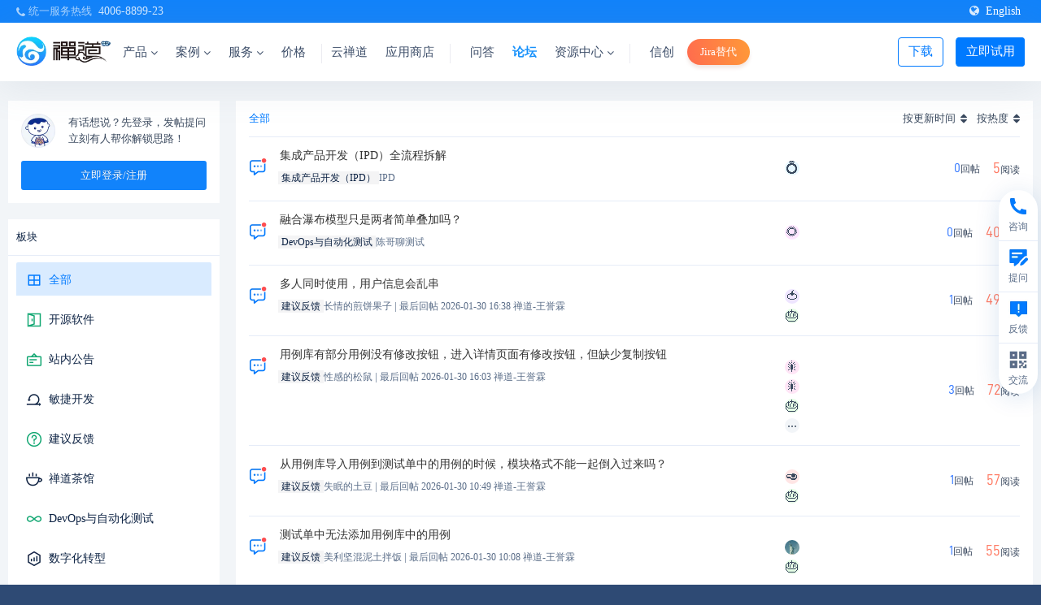

--- FILE ---
content_type: text/html; charset=UTF-8
request_url: https://www.zentao.net/thread/294300.html
body_size: 259
content:
<html><meta http-equiv='Content-Type' content='text/html; charset=utf-8' /><style>body{background:white}</style><script>alert('帖子不存在')
</script>
<html><meta http-equiv='Content-Type' content='text/html; charset=utf-8' /><style>body{background:white}</style><script>if(window.parent && window.parent.document.body) window.parent.document.body.click();
</script>
<html><meta http-equiv='Content-Type' content='text/html; charset=utf-8' /><style>body{background:white}</style><script>self.location='/forum.html';

</script>


--- FILE ---
content_type: text/html; charset=UTF-8
request_url: https://www.zentao.net/forum.html
body_size: 13231
content:
<!DOCTYPE html><html xmlns:wb=http://open.weibo.com/wb class="m-forum m-forum-index" lang=zh-cn><head profile=http://www.w3.org/2005/10/profile><meta charset=utf-8><meta content=webkit name=renderer><meta content="IE=edge" http-equiv=X-UA-Compatible><meta content=no-transform http-equiv=Cache-Control><meta content="chanzhi8.6.6 www.zsite.com'" name=Generator><meta content="width=device-width, initial-scale=1.0, user-scalable=no" name=viewport><link as=style href=/source-css-e77d604cd4029aa878d5cc1771edc571-1769999910.css rel=preload><link href=https://www.zentao.net/forum.html rel=canonical><title>论坛交流 - 禅道项目管理软件</title><meta content=项目管理软件,项目管理系统,项目管理工具,免费项目管理软件,bug管理,项目管理,IPD管理软件,企业研发项目管理 name=keywords><meta content="禅道 项目管理软件 是国产的开源免费项目管理软件，专注研发项目管理，内置需求管理、任务管理、bug管理、缺陷管理、用例管理、计划发布等功能，实现了软件的完整生命周期管理及全面支持IPD管理流程，是一款好用的项目管理平台。" name=description><link href=/favicon.ico rel=icon type=image/x-icon><link href=/favicon.ico rel="shortcut icon" type=image/x-icon><meta content="telephone=no" name=format-detection><meta content=c6XjJZ8QatHKYNIzcYo68T0l6gFzpFSUjfGkGzQ6tuA name=google-site-verification><script async src="https://www.googletagmanager.com/gtag/js?id=AW-17656773669"></script><script>window.dataLayer=window.dataLayer||[];function gtag(){dataLayer.push(arguments)}
gtag('js',new Date());gtag('config','AW-17656773669');gtag('event','conversion',{'send_to':'AW-17656773669/6-PICIyCsbEbEKX4s-NB'})</script><link href="/theme/default/default/chanzhi.all.css?v=8.6.6" media=screen rel=stylesheet><link as=style href=/theme/default/default/chanzhi.all.css onload="this.onload=null;this.rel='stylesheet'" rel=preload><link as=style href="/data/css/zentao/default_wide_zh-cn.css?v=1686641502" id=themeStyle onload="this.onload=null;this.rel='stylesheet'" rel=preload><link href=/rss.xml rel=alternate title=禅道项目管理软件 type=application/rss+xml><link href=/source-css-e77d604cd4029aa878d5cc1771edc571-1769999910.css media=screen rel=stylesheet><body><script>var config={"webRoot":"\/","cookieLife":30,"cookiePath":"\/","requestType":"PATH_INFO","requestFix":"-","moduleVar":"m","methodVar":"f","viewVar":"t","defaultView":"html","themeRoot":"\/theme\/","currentModule":"forum","currentMethod":"index","clientLang":"zh-cn","requiredFields":"","save":"\u4fdd\u5b58","router":"\/index.php","runMode":"front","langCode":""};if(typeof(v)!="object")v={};v.theme={"template":"default","theme":"wide","device":"desktop"}</script><script src="/js/chanzhi.all.js?v=8.6.6"></script><div class=page-container><div class=blocks data-region=all-top><div data-id=115 data-ve=block><header class="has-tl is-mc-nav is-tr-custom" id=header><div id=headNav><div class=row><div class="nobr pull-left"><span><span class="flex hotline items-center"><i class="icon icon-phone"></i> 统一服务热线 <a class=phone href=tel:4006889923>4006-8899-23</a></span></span></div><div class=custom-top-right><a class=language href=https://www.zentao.pm target=_blank><i class="icon icon-globe"></i>English</a></div></div></div><div class=with-navbar id=headTitle><div class=row><div id=siteTitle><div data-ve=logo id=siteLogo><a href=/><img alt=禅道软件（杭州）有限公司 class=logo height=48 src=https://static.zentao.net/web/data/upload/zentao/202402/f_0c7d40c83be2425f404dc4bd5ee778cb.webp title=禅道软件（杭州）有限公司 width=120></a></div></div><div class=navbarWrapperNew id=navbarWrapper><nav class=navbar data-type=new_desktop_top id=navbar><div class=navbar-header><button class=navbar-toggle type=button><span class=icon-bar></span><span class=icon-bar></span><span class=icon-bar></span></button></div><div class="collapse navbar-collapse" id=navbarCollapse><ul class="nav navbar-nav"><li class=dropdown-hover><a class=first-nav-name href=/products.html target=_self>产品 <i class="icon icon-angle-down ml-4"></i></a><ul class="dropdown-menu header-nav-dropdown product-nav" role=menu><li class=dropdown-second-menu><a href="" target=_self>核心产品</a><ul class=dropdown-third-menu role=menu><li><a class=flex href=/zentao-os.html target=_self><img alt=禅道项目管理软件开源版 loading=lazy src=https://static.zentao.net/web/data/source/zentao/default/wide/icon-free.webp><span class=third-menu-title>禅道项目管理软件开源版</span></a><li><a class=flex href=/zentao-biz.html target=_self><img alt=禅道项目管理软件企业版 loading=lazy src=https://static.zentao.net/web/data/source/zentao/default/wide/icon-enterprise.webp><span class=third-menu-title>禅道项目管理软件企业版</span></a><li><a class=flex href=/zentao-max.html target=_self><img alt=禅道项目管理软件旗舰版 loading=lazy src=https://static.zentao.net/web/data/source/zentao/default/wide/icon-pro.webp><span class=third-menu-title>禅道项目管理软件旗舰版</span></a><li><a class=flex href=/zentao-ipd.html target=_self><img alt=禅道项目管理软件IPD版 loading=lazy src=https://static.zentao.net/web/data/source/zentao/default/wide/icon-max.webp><span class=third-menu-title>禅道项目管理软件IPD版</span></a></li><p class=third-menu-tag>行业解决方案</p><li><a class=flex href=/solution-aspice.html target=_self><img alt=禅道项目管理软件ASPICE版 loading=lazy src=https://static.zentao.net/web/data/source/zentao/default/wide/nav-aspice.webp><span class=third-menu-title>禅道项目管理软件ASPICE版</span></a><li class=nav-page-85881><a class=flex href=/solution-ai.html target=_self><img alt="DeepSeek 推理机私有部署方案" loading=lazy src=https://static.zentao.net/web/data/source/zentao/default/wide/nav-deepseek.webp><span class=third-menu-title>DeepSeek 推理机私有部署方案</span></a></li><p class=third-menu-tag>平台</p><li><a class=flex href=/solution-devops.html target=_self><img alt=禅道DevOps平台 loading=lazy src=https://static.zentao.net/web/data/source/zentao/default/wide/nav-devops.webp><span class=third-menu-title>禅道DevOps平台</span></a><li><a class=flex href=/compare-features.html target=_self><span class=third-index>08</span>功能对比</a></ul><li class=dropdown-second-menu><a href="" target=_self>核心功能</a><ul class=dropdown-third-menu role=menu><li><a class=flex href=/product-management.html target=_self><img alt=产品管理 class=product-small-icon loading=lazy src=https://static.zentao.net/web/data/source/zentao/default/wide/icon-product-management.webp><span class=third-menu-title>产品管理</span></a><li><a class=flex href=/project-management.html target=_self><img alt=项目管理 class=product-small-icon loading=lazy src=https://static.zentao.net/web/data/source/zentao/default/wide/icon-project-management.webp><span class=third-menu-title>项目管理</span></a><li><a class=flex href=/qa-management.html target=_self><img alt=质量管理 class=product-small-icon loading=lazy src=https://static.zentao.net/web/data/source/zentao/default/wide/icon-qa-management.webp><span class=third-menu-title>质量管理</span></a><li><a class=flex href=/performance-management.html target=_self><img alt=效能管理 class=product-small-icon loading=lazy src=https://static.zentao.net/web/data/source/zentao/default/wide/icon-performance-management.webp><span class=third-menu-title>效能管理</span></a></ul><li class=dropdown-second-menu><a href="" target=_self>特色功能</a><ul class=dropdown-third-menu role=menu><li><a class=flex href=/program.html target=_self><img alt=项目集管理 class=product-small-icon loading=lazy src=https://static.zentao.net/web/data/source/zentao/default/wide/icon-program.webp><span class=third-menu-title>项目集管理</span></a><li><a class=flex href=/requirement-management.html target=_self><img alt=需求池管理 class=product-small-icon loading=lazy src=https://static.zentao.net/web/data/source/zentao/default/wide/icon-requirement-management.webp><span class=third-menu-title>需求池管理</span></a><li><a class=flex href=/workflow-management.html target=_self><img alt=工作流管理 class=product-small-icon loading=lazy src=https://static.zentao.net/web/data/source/zentao/default/wide/icon-workflow-management.webp><span class=third-menu-title>工作流管理</span></a><li><a class=flex href=/feedback-management.html target=_self><img alt=反馈管理 class=product-small-icon loading=lazy src=https://static.zentao.net/web/data/source/zentao/default/wide/icon-feedback-management.webp><span class=third-menu-title>反馈管理</span></a><li><a class=flex href=/document.html target=_self><img alt=文档管理 class=product-small-icon loading=lazy src=https://static.zentao.net/web/data/source/zentao/default/wide/icon-document.webp><span class=third-menu-title>文档管理</span></a><li><a class=flex href=/asset-management.html target=_self><img alt=资产库管理 class=product-small-icon loading=lazy src=https://static.zentao.net/web/data/source/zentao/default/wide/icon-asset-management.webp><span class=third-menu-title>资产库管理</span></a><li><a class=flex href=/marketing-management.html target=_self><img alt=市场管理 class=product-small-icon loading=lazy src=https://static.zentao.net/web/data/source/zentao/default/wide/icon-marketing-management.webp><span class=third-menu-title>市场管理</span></a><li><a class=flex href=/ai.html target=_self><img alt=AI class=product-small-icon loading=lazy src=https://static.zentao.net/web/data/source/zentao/default/wide/icon-ai.webp><span class=third-menu-title>AI</span></a></ul><li class=dropdown-second-menu><a href="" target=_self>增强产品</a><ul class=dropdown-third-menu role=menu><li><a class=flex href=/solution-rd-performance.html target=_self><img alt=禅道效能分析 class=product-big-icon loading=lazy src=https://static.zentao.net/web/data/source/zentao/default/wide/nav-effection.webp><span class=third-menu-title>禅道效能分析</span></a><li><a class=flex href=/solution-instant-messaging.html target=_self><img alt=禅道即时通讯 class=product-big-icon loading=lazy src=https://static.zentao.net/web/data/source/zentao/default/wide/nav-xx.webp><span class=third-menu-title>禅道即时通讯</span></a><li><a class=flex href=/solution-interactive-whiteboard.html target=_self><img alt=禅道协作白板 class=product-big-icon loading=lazy src=https://static.zentao.net/web/data/source/zentao/default/wide/nav-board.webp><span class=third-menu-title>禅道协作白板</span></a><li><a class=flex href=/solution-thinmory.html target=_self><img alt=IPD市场分析工具包 class=product-big-icon loading=lazy src=https://static.zentao.net/web/data/source/zentao/default/wide/nav-think.webp><span class=third-menu-title>IPD市场分析工具包</span></a><li><a class=flex href=/solution-test-automation.html target=_self><img alt=禅道自动化测试 class=product-big-icon loading=lazy src=https://static.zentao.net/web/data/source/zentao/default/wide/nav-ztf.webp><span class=third-menu-title>禅道自动化测试</span></a><li><a class=flex href=/solution-scaled-agile.html target=_self><img alt=禅道规模化敏捷 class=product-big-icon loading=lazy src=https://static.zentao.net/web/data/source/zentao/default/wide/nav-safe.webp><span class=third-menu-title>禅道规模化敏捷</span></a></ul><li class=dropdown-second-menu><a href="" target=_self>管理方法与框架</a><ul class=dropdown-third-menu role=menu><li><a class=flex href=/model-scrum.html target=_self><img alt=Scrum框架 class=product-small-icon loading=lazy src=https://static.zentao.net/web/data/source/zentao/default/wide/icon-model-scrum.webp><span class=third-menu-title>Scrum框架</span></a><li><a class=flex href=/model-waterfall.html target=_self><img alt=瀑布模型 class=product-small-icon loading=lazy src=https://static.zentao.net/web/data/source/zentao/default/wide/icon-model-waterfall.webp><span class=third-menu-title>瀑布模型</span></a><li><a class=flex href=/model-kanban.html target=_self><img alt=看板方法 class=product-small-icon loading=lazy src=https://static.zentao.net/web/data/source/zentao/default/wide/icon-model-kanban.webp><span class=third-menu-title>看板方法</span></a><li><a class=flex href=/model-safe.html target=_self><img alt=规模化敏捷 class=product-small-icon loading=lazy src=https://static.zentao.net/web/data/source/zentao/default/wide/icon-model-safe.webp><span class=third-menu-title>规模化敏捷</span></a><li><a class=flex href=/model-ipd.html target=_self><img alt=IPD框架 class=product-small-icon loading=lazy src=https://static.zentao.net/web/data/source/zentao/default/wide/icon-model-ipd.webp><span class=third-menu-title>IPD框架</span></a></ul><li class=dropdown-second-menu><a href="" target=_self>融合管理模型</a><ul class=dropdown-third-menu role=menu><li><a class=flex href=/model-agile-plus.html target=_self><img alt=融合敏捷 class=product-small-icon loading=lazy src=https://static.zentao.net/web/data/source/zentao/default/wide/icon-agile-plus.webp><span class=third-menu-title>融合敏捷</span></a><li><a class=flex href=/model-waterfall-plus.html target=_self><img alt=融合瀑布 class=product-small-icon loading=lazy src=https://static.zentao.net/web/data/source/zentao/default/wide/icon-waterfall-plus.webp><span class=third-menu-title>融合瀑布</span></a><li><a class=link-page href=/products.html>进入产品</a></ul><li class="ai-nav-item dropdown-second-menu"><a class=ai-nav-title href="" target=_self></a><ul class=dropdown-third-menu role=menu><li><a class=flex href="" target=_self><img alt=一个接口连接所有大模型 class=product-small-icon loading=lazy src=https://static.zentao.net/web/data/source/zentao/default/wide/icon_ai_1.webp><span class="ai-title third-menu-title">一个接口连接所有大模型</span></a><li><a class=flex href="" target=_self><img alt=灵活构建专属知识库 class=product-small-icon loading=lazy src=https://static.zentao.net/web/data/source/zentao/default/wide/icon_ai_1.webp><span class="ai-title third-menu-title">灵活构建专属知识库</span></a><li><a class=flex href="" target=_self><img alt=智能体驱动业务升级 class=product-small-icon loading=lazy src=https://static.zentao.net/web/data/source/zentao/default/wide/icon_ai_1.webp><span class="ai-title third-menu-title">智能体驱动业务升级</span></a><li><a class=flex href="" target=_self><img alt=丰富的能力 class=product-small-icon loading=lazy src=https://static.zentao.net/web/data/source/zentao/default/wide/icon_ai_1.webp><span class="ai-title third-menu-title">丰富的能力</span></a><li><a class=flex href="" target=_self><img alt="MCP Server" class=product-small-icon loading=lazy src=https://static.zentao.net/web/data/source/zentao/default/wide/icon_ai_1.webp><span class="ai-title third-menu-title">MCP Server</span></a><li><a class=flex href="" target=_self><img alt=灵活的插件机制 class=product-small-icon loading=lazy src=https://static.zentao.net/web/data/source/zentao/default/wide/icon_ai_1.webp><span class="ai-title third-menu-title">灵活的插件机制</span></a><li><a class=flex href="" target=_self><img alt=旧系统平滑升级，智能加持 class=product-small-icon loading=lazy src=https://static.zentao.net/web/data/source/zentao/default/wide/icon_ai_1.webp><span class="ai-title third-menu-title">旧系统平滑升级，智能加持</span></a><li><a class=flex href="" target=_self><img alt=企业级私有化部署 class=product-small-icon loading=lazy src=https://static.zentao.net/web/data/source/zentao/default/wide/icon_ai_1.webp><span class="ai-title third-menu-title">企业级私有化部署</span></a><li><a class=ai-more href=/zentao-ai.html>了解更多</a></ul></ul><li class=dropdown-hover><a class=first-nav-name href=/customercase.html target=_self>案例 <i class="icon icon-angle-down ml-4"></i></a><ul class="dropdown-menu header-nav-dropdown" role=menu><li class="dropdown-second-menu no-padding-right"><a href="" target=_self>禅道软件案例</a><ul class="dropdown-third-menu pr-32" role=menu><li><a class=cases-title href=/customercase/85795.html target=_self title=【金融科技】信雅达引入禅道旗舰版，实现项目精准管控><span class="img-wrapper third-menu-title"><span class=cover-image data-image="/file.php?f=zentao/202511/f_0e9569c1c471600e53094cc66cccd503.png&t=png&o=article&s=smallURL&v=1761901312"></span></span><span class=case-item-title>【金融科技】信雅达引入禅道旗舰版，实现项目精准管控</span></a><li><a class=cases-title href=/customercase/85641.html target=_self title=【应用软件】引入禅道企业版：破解多项目管理痛点，实现敏捷管理标准化升级><span class="img-wrapper third-menu-title"><span class=cover-image data-image="/file.php?f=zentao/202510/f_2a4d0ff1470a710335ffd8cd609a97ca.jpg&t=jpg&o=article&s=smallURL&v=1761901312"></span></span><span class=case-item-title>【应用软件】引入禅道企业版：破解多项目管理痛点，实现敏捷管理标准化升级</span></a><li><a class=cases-title href=/customercase/85611.html target=_self title=【保险】引入禅道企业版：深耕十九年，从Jira迁移禅道，开启项目管理新篇章><span class="img-wrapper third-menu-title"><span class=cover-image data-image="/file.php?f=zentao/202509/f_50bf2203aca6d39f57ffff1f5c7d19a2.jpg&t=jpg&o=article&s=smallURL&v=1761901312"></span></span><span class=case-item-title>【保险】引入禅道企业版：深耕十九年，从Jira迁移禅道，开启项目管理新篇章</span></a><li><a class=cases-title href=/customercase/85441.html target=_self title=【数据库】本原数据引入禅道旗舰版：率先启动管理体系升级，实现项目高效协同><span class="img-wrapper third-menu-title"><span class=cover-image data-image="/file.php?f=zentao/202508/f_f579cdcb600b02654009f6037e982c85.jpg&t=jpg&o=article&s=smallURL&v=1761901312"></span></span><span class=case-item-title>【数据库】本原数据引入禅道旗舰版：率先启动管理体系升级，实现项目高效协同</span></a><li><a class=cases-title href=/customercase/85246.html target=_self title=【数字金融】中数智创引入禅道旗舰版：构建数字化研发管理新生态><span class="img-wrapper third-menu-title"><span class=cover-image data-image="/file.php?f=zentao/202507/f_30ed0f34e7af109616869d31108e493e.png&t=png&o=article&s=smallURL&v=1761901312"></span></span><span class=case-item-title>【数字金融】中数智创引入禅道旗舰版：构建数字化研发管理新生态</span></a></ul><li class=dropdown-second-menu><a href="" target=_self>&nbsp;</a><ul class=dropdown-third-menu role=menu><li><a class=cases-title href=/customercase/85215.html target=_self title=【智能电网】中元华电引入禅道旗舰版：赋能CMMI体系建设与数字化转型><span class="img-wrapper third-menu-title"><span class=cover-image data-image="/file.php?f=zentao/202506/f_14bb8337c10f95a2c042b34e132c4bbe.png&t=png&o=article&s=smallURL&v=1761901312"></span></span><span class=case-item-title>【智能电网】中元华电引入禅道旗舰版：赋能CMMI体系建设与数字化转型</span></a><li><a class=cases-title href=/customercase/85085.html target=_self title=【普联软件】禅道旗舰版全流程管控：缺陷逃逸率直降60%，人力效能提升><span class="img-wrapper third-menu-title"><span class=cover-image data-image="/file.php?f=zentao/202505/f_daab19662603e478630264742bc70fdc.png&t=png&o=article&s=smallURL&v=1761901312"></span></span><span class=case-item-title>【普联软件】禅道旗舰版全流程管控：缺陷逃逸率直降60%，人力效能提升</span></a><li><a class=cases-title href=/customercase/85030.html target=_self title=【跨境电商】浙江恒健家居：以禅道驱动项目管理升级，赋能业务增长><span class="img-wrapper third-menu-title"><span class=cover-image data-image="/file.php?f=zentao/202504/f_2c404388c6bcabec183711b7758ae18d.png&t=png&o=article&s=smallURL&v=1761901312"></span></span><span class=case-item-title>【跨境电商】浙江恒健家居：以禅道驱动项目管理升级，赋能业务增长</span></a><li><a class=cases-title href=/customercase/86010.html target=_self title=【出版】江苏汇文引入云禅道企业版：实现敏捷项目管理全流程数字化升级><span class="img-wrapper third-menu-title"><span class=cover-image data-image="/file.php?f=zentao/202601/f_7b9752b1e41d77c574f3ecfd11af6ba6.png&t=png&o=article&s=smallURL&v=1761901312"></span></span><span class=case-item-title>【出版】江苏汇文引入云禅道企业版：实现敏捷项目管理全流程数字化升级</span></a><li><a class=cases-title href=/customercase/85884.html target=_self title=【光伏能源】引入禅道IPD版：从开源版到IPD定制，实现全链路管理升级><span class="img-wrapper third-menu-title"><span class=cover-image data-image="/file.php?f=zentao/202601/f_c7f5c4a4967ac171c662b0edbf9ae3b2.jpg&t=jpg&o=article&s=smallURL&v=1761901312"></span></span><span class=case-item-title>【光伏能源】引入禅道IPD版：从开源版到IPD定制，实现全链路管理升级</span></a><li><a class=link-page href=/customercase.html>进入案例</a></ul></ul><li class=dropdown-hover><a class=first-nav-name href=/services.html target=_self>服务 <i class="icon icon-angle-down ml-4"></i></a><ul class="dropdown-menu header-nav-dropdown" role=menu><li class=dropdown-second-menu><a href=/article-training.html target=_self>培训课程</a><ul class=dropdown-third-menu role=menu><li><a class=flex href=/article-training.html#product-development-management target=_self><span class=third-index>01</span>产品研发管理</a><li><a class=flex href=/article-training.html#learning-organization target=_self><span class=third-index>02</span>学习型组织</a><li><a class=flex href=/article-training.html#strategy-transformation target=_self><span class=third-index>03</span>战略和转型</a></ul><li class=dropdown-second-menu><a href=/services.html target=_self>咨询服务</a><ul class=dropdown-third-menu role=menu><li><a class=flex href=/consult/ipd-83815.html target=_self><span class=third-index>01</span>IPD咨询</a><li><a class=flex href=/consult/cmmi-83814.html target=_self><span class=third-index>02</span>CMMI咨询</a><li><a class=flex href=/consult/devops-83813.html target=_self><span class=third-index>03</span>DevOps咨询</a><li><a class=flex href=/consult/agile-83816.html target=_self><span class=third-index>04</span>敏捷咨询</a><li><a class=flex href=/consult/amoeba-83812.html target=_self><span class=third-index>05</span>阿米巴咨询</a></ul><li class=dropdown-second-menu><a href=/article-workshop.html target=_self>学习工作坊</a><ul class=dropdown-third-menu role=menu><li><a class=flex href=/workshop/agility-cards-83821.html target=_self><span class=third-index>01</span>敏捷卡牌工作坊</a><li><a class=flex href=/workshop/barbecue-kanban-83820.html target=_self><span class=third-index>02</span>烧烤看板工作坊</a><li><a class=flex href=/workshop/pizza-kanban-83819.html target=_self><span class=third-index>03</span>披萨看板工作坊</a><li><a class=flex href=/workshop/agile-paper-plane-83818.html target=_self><span class=third-index>04</span>敏捷纸飞机工作坊</a><li><a class=more-link href=/article-workshop.html><i class="icon icon-angle-right"></i>更多</a></ul><li class=dropdown-second-menu><a href="" target=_self>定制开发</a><ul class=dropdown-third-menu role=menu><li><a class=flex href=/services.html#customization target=_self><span class=third-index>01</span>禅道定制开发</a><li><a class=flex href=/services.htmll#customization target=_self><span class=third-index>02</span>BI大屏定制开发</a><li><a class=link-page href=/services.html>进入服务</a></ul></ul><li><a class=first-nav-name href=/price.html target=_self>价格</a><li><a class=first-nav-name href=/demo.html target=_self>立即试用</a><li><a class=first-nav-name href=/downloads.html target=_self>下载</a><li><a class=first-nav-name href=https://www.chandao.net/ target=_blank>云禅道</a><li><a class=first-nav-name href=/extension-browse.html target=_self>应用商店</a><li><a class=first-nav-name href=/ask.html target=_self>问答</a><li><a class=first-nav-name href=/forum.html target=_self>论坛</a><li class=dropdown-hover><a class=first-nav-name href=/help.html target=_self>资源中心 <i class="icon icon-angle-down ml-4"></i></a><ul class="dropdown-menu header-nav-dropdown help-nav" role=menu><li class=dropdown-second-menu><a href=/help.html target=_self>用户手册</a><ul class=dropdown-third-menu role=menu><li><a class=flex href=/book/zentaopms/38.html target=_blank><span class=third-index>01</span>禅道使用手册</a><li><a class=flex href=/book/devops/1072.html target=_blank><span class=third-index>02</span>DevOps平台手册</a><li><a class=flex href=/book/zendesktop/1589.html target=_blank><span class=third-index>03</span>禅道即时通讯手册</a><li><a class=flex href=/book/SAFe/1141.html target=_blank><span class=third-index>04</span>禅道规模化敏捷手册</a><li><a class=more-link href=/help.html><i class="icon icon-angle-right"></i>更多</a></ul><li class=dropdown-second-menu><a href="" target=_self>开发者手册</a><ul class=dropdown-third-menu role=menu><li><a class=flex href=/book/zentaophphelp/about-1210.html target=_blank><span class=third-index>01</span> IM+AI的研发协作平台</a><li><a class=flex href=/book/extension-dev/custom-dev-1319.html target=_blank><span class=third-index>02</span>禅道二次开发手册</a><li><a class=flex href=https://www.openzui.com/ target=_blank><span class=third-index>03</span>ZUI框架使用手册</a><li><a class=flex href=/book/api/setting-369.html target=_blank><span class=third-index>04</span>禅道API开发手册</a></ul><li class=dropdown-second-menu><a href=/book/zentoolsdocs/784.html target=_self>视频</a><ul class=dropdown-third-menu role=menu><li><a class=flex href=/zentao.html target=_blank><span class=third-index>01</span>禅道使用指南</a><li><a class=flex href=/projectmanage.html target=_self><span class=third-index>02</span>项目管理进阶</a><li><a class=flex href=/skill.html target=_self><span class=third-index>03</span>技能提升</a></ul><li class=dropdown-second-menu><a href=/faq.html target=_self>常见问题</a><ul class=dropdown-third-menu role=menu><li><a class=flex href=/faq/global/c1176.html target=_self><span class=third-index>01</span>禅道安装</a><li><a class=flex href=/faq/global/c1177.html target=_self><span class=third-index>02</span>禅道升级</a><li><a class=flex href=/faq/global/c1178.html target=_self><span class=third-index>03</span>禅道使用</a><li><a class=flex href=/faq/global/c1179.html target=_self><span class=third-index>04</span>禅道扩展</a><li><a class=more-link href=/faq.html><i class="icon icon-angle-right"></i>更多</a></ul><li class=dropdown-second-menu><a href=/blog.html target=_self>博客</a><ul class=dropdown-third-menu role=menu><li><a class=flex href=/blog/agile-guidelines.html target=_self><span class=third-index>01</span>敏捷开发</a><li><a class=flex href=/blog/project-management-overview.html target=_self><span class=third-index>02</span>项目管理</a><li><a class=flex href=/blog/extreme-programming.html target=_self><span class=third-index>03</span>极限编程</a><li><a class=flex href=/blog/automated-test.html target=_self><span class=third-index>04</span>自动化测试</a><li><a class=more-link href=/blog.html><i class="icon icon-angle-right"></i>更多</a></ul><li class=dropdown-second-menu><a href=/dynamic.html target=_self>动态</a><ul class=dropdown-third-menu role=menu><li><a class=flex href=/dynamic.html target=_self><span class=third-index>01</span>禅道动态</a><li><a class=flex href=/download.html target=_self><span class=third-index>02</span>禅道下载</a><li><a class=flex href=/xuanxuan.html target=_self><span class=third-index>03</span>喧喧动态</a><li><a class=flex href=/zendas.html target=_self><span class=third-index>04</span>ZenDAS动态</a><li><a class=more-link href=/dynamic.html><i class="icon icon-angle-right"></i>更多</a><li><a class=link-page href=/help.html>进入资源中心</a></ul></ul><li class=nav-page-85072><a class=first-nav-name href=/domestic-solutions.html target=_self>信创</a><li><a class=first-nav-name href=/domestic-substitution.html target=_self>Jira替代</a></ul></div></nav></div><nav class="flex items-center pull-right siteNav"><a class=btn-login href=/user-login.html>登录/注册</a></nav><div data-ve=search id=searchbar><i class="global-search icon-nav-search index-icon"></i><form action=/search/ class=global-search-form id=searchForm method=post role=search><div class=input-group><button class="btn btn-default" type=button><i class="icon-nav-search index-icon"></i></button><input aria-label=Search class=form-control id=words name=words placeholder=""><i class="icon-close icon-icon-close index-icon"></i></div></form></div></div></div></header></div></div><div class=page-wrapper><div class=page-content><div class="blocks row" data-region=all-banner></div><div class="blocks row" data-grid=4 data-region=forum_index-top></div><div class=row id=boards><div class="board-list col-md-3 col-side"><div class="hidden releted-me" id=reletedMe><div class=releted-me-title>与我相关</div><div class=releted-me-content><div class="flex items-center releted-activity"><a class=releted-items href=/user-thread.html><div><img src=/theme/default/default/images/main/releted-notes.png><p>我的发帖</div></a><a class=releted-items href=/user-reply.html><div><img src=/theme/default/default/images/main/releted-comment.png><p>我的回帖</div></a></div><a class="btn-post btn-primary flex items-center" href=/thread-post.html>发布帖子</a></div></div><div class="hidden to-login" id=toLogin><div class="flex items-center"><img src=/theme/default/default/images/main/login-region-image.png><p>有话想说？先登录，发帖提问立刻有人帮你解锁思路！</div><a class="btn-post btn-primary flex items-center" href="/user-login-L2ZvcnVtLmh0bWw=.html">立即登录/注册</a></div><div class=category-title>板块</div><div class=category-overlay></div><div class=forum-item><div class=forum-articles><div class="article-item article-item-active items-center"><div class=article-info><div class=title-wrapper><img src=https://static.zentao.net/web/data/source/zentao/default/wide/all-bonus.webp><a href=/forum.html>全部</a></div></div></div></div></div><div class=forum-item><div class=forum-articles><div class="article-item items-center"><div class=article-info><div class=title-wrapper><img class=recent src=https://cdn.easycorp.cn/web/data/source/zentao/default/wide/forum-icon-open.webp><a href=/forum/open-source.html>开源软件</a></div></div></div></div></div><div class=forum-item><div class=forum-articles><div class="article-item items-center"><div class=article-info><div class=title-wrapper><img class=recent src=https://cdn.easycorp.cn/web/data/source/zentao/default/wide/icon-notice.webp><a href=/forum/affair.html>站内公告</a></div></div></div></div></div><div class=forum-item><div class=forum-articles><div class="article-item items-center"><div class=article-info><div class=title-wrapper><img class=/ src=https://cdn.easycorp.cn/web/data/source/zentao/default/wide/forum-icon-agile.webp><a href=/forum/agile.html>敏捷开发</a></div></div></div></div></div><div class=forum-item><div class=forum-articles><div class="article-item items-center"><div class=article-info><div class=title-wrapper><img class=recent src=https://cdn.easycorp.cn/web/data/source/zentao/default/wide/icon-help.webp><a href=/forum/feedback.html>建议反馈</a></div></div></div></div></div><div class=forum-item><div class=forum-articles><div class="article-item items-center"><div class=article-info><div class=title-wrapper><img class=/ src=https://cdn.easycorp.cn/web/data/source/zentao/default/wide/forum-icon-tea.webp><a href=/forum/candou.html>禅道茶馆</a></div></div></div></div></div><div class=forum-item><div class=forum-articles><div class="article-item items-center"><div class=article-info><div class=title-wrapper><img class=recent src=https://cdn.easycorp.cn/web/data/source/zentao/default/wide/forum-icon-devops.webp><a href=/forum/autotesting.html>DevOps与自动化测试</a></div></div></div></div></div><div class=forum-item><div class=forum-articles><div class="article-item items-center"><div class=article-info><div class=title-wrapper><img class=/ src=https://cdn.easycorp.cn/web/data/source/zentao/default/wide/forum-icon-digital.webp><a href=/forum/digital.html>数字化转型</a></div></div></div></div></div><div class=forum-item><div class=forum-articles><div class="article-item items-center"><div class=article-info><div class=title-wrapper><img class=/ src=https://cdn.easycorp.cn/web/data/source/zentao/default/wide/icon-computer.webp><a href=/forum/extension.html>二次开发</a></div></div></div></div></div><div class=forum-item><div class=forum-articles><div class="article-item items-center"><div class=article-info><div class=title-wrapper><img class=/ src=https://cdn.easycorp.cn/web/data/source/zentao/default/wide/forum-icon-cmmi.webp><a href=/forum/cmmi.html>CMMI资讯</a></div></div></div></div></div><div class=forum-item><div class=forum-articles><div class="article-item items-center"><div class=article-info><div class=title-wrapper><img class=/ src=https://cdn.easycorp.cn/web/data/source/zentao/default/wide/icon-computer.webp><a href=/forum/saas.html>云禅道</a></div></div></div></div></div><div class=forum-item><div class=forum-articles><div class="article-item items-center"><div class=article-info><div class=title-wrapper><img class=recent src=https://cdn.easycorp.cn/web/data/source/zentao/default/wide/forum-icon-ipd.webp><a href=/forum/integrated-product-development.html>集成产品开发（IPD）</a></div></div></div></div></div><div class="forum-item forum-item-last"></div><div class="co-creation hidden"><img src=/theme/default/default/images/main/co-creation-image.png></div><div class=popular-posts><div class=popular-posts-title>热门帖子</div><div class=popular-posts-content><div class="flex items-center popular-posts-items"><div class="emoji-bg-color5 emoji-wrapper"><div class=emoji-avatar>&#127843;</div></div><a href=/thread/296197.html>bug记录 贴图不显示</a></div></div><div class=popular-posts-content><div class="flex items-center popular-posts-items"><img class=user-avatar src=https://static.zentao.net/web/data/upload/zentao/202505/f_1a05744ed9a82d78448f1cfd73dbf42e.webp><a href=/thread/296190.html>#大寒#岁末上线，甲辰年二十四节气全部加载完毕！让我们留住美好记忆，迎接新一年的开始！</a></div></div><div class=popular-posts-content><div class="flex items-center popular-posts-items"><div class="emoji-bg-color6 emoji-wrapper"><div class=emoji-avatar>&#128216;</div></div><a href=/thread/296196.html>【课程预告】1月22日（周四）中午12点【高质效交付】系列课程03（主讲人：董越）</a></div></div><div class=popular-posts-content><div class="flex items-center popular-posts-items"><div class="emoji-bg-color6 emoji-wrapper"><div class=emoji-avatar>&#128016;</div></div><a href=/thread/296193.html>研发需求创建时，将需求来源，备注，设置成必填-请教</a></div></div><div class=popular-posts-content><div class="flex items-center popular-posts-items"><div class="emoji-bg-color16 emoji-wrapper"><div class=emoji-avatar>&#127831;</div></div><a href=/thread/296192.html>API2.0的接口在哪里能看到？</a></div></div></div></div><div class="board-content col-main col-md-6"><div class="flex items-center justify-between panel-heading"><h1>全部</h1><div class="flex items-center panel-actions"><a class="flex items-center repliedDate setOrder sort" data-field=repliedDate href=javascript:;> 按更新时间 <div class="flex sort-icon"><i class="icon icon-sort-up"></i><i class="icon icon-sort-down"></i></div></a><a class="flex items-center setOrder sort views" data-field=views href=javascript:;> 按热度 <div class="flex sort-icon"><i class="icon icon-sort-up"></i><i class="icon icon-sort-down"></i></div></a></div></div><div class=panel-body><div class="article-item flex items-center"><div class=article-item-left><span class=recent-icon></span><div class=article-info><div class=title-wrapper><div class="flex items-center" data-ve=thread id=thread296218 title=集成产品开发（IPD）全流程拆解><a class=thread-title data-id=296218 href=/thread/296218.html>集成产品开发（IPD）全流程拆解</a></div></div><div class="article-desc text-ellipsis"><span class=article-symbol>集成产品开发（IPD）</span><span class=article-writer>IPD</span></div></div><div class=reply-avatar><div class="article-avatar text-ellipsis" title=IPD><div class="emoji-bg-color11 emoji-wrapper"><div class=emoji-avatar>&#128141;</div></div></div></div></div><div class=article-item-right><div class=article-post>0<span>回帖</span></div><div class=article-views>5<span>阅读</span></div></div></div><div class="article-item flex items-center"><div class=article-item-left><span class=recent-icon></span><div class=article-info><div class=title-wrapper><div class="flex items-center" data-ve=thread id=thread296217 title=融合瀑布模型只是两者简单叠加吗？><a class=thread-title data-id=296217 href=/thread/296217.html>融合瀑布模型只是两者简单叠加吗？</a></div></div><div class="article-desc text-ellipsis"><span class=article-symbol>DevOps与自动化测试</span><span class=article-writer>陈哥聊测试</span></div></div><div class=reply-avatar><div class="article-avatar text-ellipsis" title=陈哥聊测试><div class="emoji-bg-color16 emoji-wrapper"><div class=emoji-avatar>&#127803;</div></div></div></div></div><div class=article-item-right><div class=article-post>0<span>回帖</span></div><div class=article-views>40<span>阅读</span></div></div></div><div class="article-item flex items-center"><div class=article-item-left><span class=recent-icon></span><div class=article-info><div class=title-wrapper><div class="flex items-center" data-ve=thread id=thread296216 title=多人同时使用，用户信息会乱串><a class=thread-title data-id=296216 href=/thread/296216.html>多人同时使用，用户信息会乱串</a></div></div><div class="article-desc text-ellipsis"><span class=article-symbol>建议反馈</span><span class=article-writer>长情的煎饼果子</span> |<span class=last-reply> 最后回帖 2026-01-30 16:38 <a class="reply-user text-ellipsis" href=/thread-locate-296216-111527.html title=禅道-王誉霖>禅道-王誉霖</a></span></div></div><div class=reply-avatar><div class="article-avatar text-ellipsis" title=长情的煎饼果子><div class="emoji-bg-color14 emoji-wrapper"><div class=emoji-avatar>&#127813;</div></div></div><div class="article-avatar text-ellipsis" title=禅道-王誉霖><div class="emoji-bg-color7 emoji-wrapper"><div class=emoji-avatar>&#127874;</div></div></div></div></div><div class=article-item-right><div class=article-post>1<span>回帖</span></div><div class=article-views>49<span>阅读</span></div></div></div><div class="article-item flex items-center"><div class=article-item-left><span class=recent-icon></span><div class=article-info><div class=title-wrapper><div class="flex items-center" data-ve=thread id=thread296215 title=用例库有部分用例没有修改按钮，进入详情页面有修改按钮，但缺少复制按钮><a class=thread-title data-id=296215 href=/thread/296215.html>用例库有部分用例没有修改按钮，进入详情页面有修改按钮，但缺少复制按钮</a></div></div><div class="article-desc text-ellipsis"><span class=article-symbol>建议反馈</span><span class=article-writer>性感的松鼠</span> |<span class=last-reply> 最后回帖 2026-01-30 16:03 <a class="reply-user text-ellipsis" href=/thread-locate-296215-111526.html title=禅道-王誉霖>禅道-王誉霖</a></span></div></div><div class=reply-avatar><div class="article-avatar text-ellipsis" title=性感的松鼠><div class="emoji-bg-color17 emoji-wrapper"><div class=emoji-avatar>&#127879;</div></div></div><div class="article-avatar text-ellipsis" title=性感的松鼠><div class="emoji-bg-color17 emoji-wrapper"><div class=emoji-avatar>&#127879;</div></div></div><div class="article-avatar text-ellipsis" title=禅道-王誉霖><div class="emoji-bg-color7 emoji-wrapper"><div class=emoji-avatar>&#127874;</div></div></div><div class="article-avatar text-ellipsis"><div class="ellipsis emoji-wrapper"><div class=emoji-avatar>...</div></div></div></div></div><div class=article-item-right><div class=article-post>3<span>回帖</span></div><div class=article-views>72<span>阅读</span></div></div></div><div class="article-item flex items-center"><div class=article-item-left><span class=recent-icon></span><div class=article-info><div class=title-wrapper><div class="flex items-center" data-ve=thread id=thread296214 title=从用例库导入用例到测试单中的用例的时候，模块格式不能一起倒入过来吗？><a class=thread-title data-id=296214 href=/thread/296214.html>从用例库导入用例到测试单中的用例的时候，模块格式不能一起倒入过来吗？</a></div></div><div class="article-desc text-ellipsis"><span class=article-symbol>建议反馈</span><span class=article-writer>失眠的土豆</span> |<span class=last-reply> 最后回帖 2026-01-30 10:49 <a class="reply-user text-ellipsis" href=/thread-locate-296214-111523.html title=禅道-王誉霖>禅道-王誉霖</a></span></div></div><div class=reply-avatar><div class="article-avatar text-ellipsis" title=失眠的土豆><div class="emoji-bg-color1 emoji-wrapper"><div class=emoji-avatar>&#129361;</div></div></div><div class="article-avatar text-ellipsis" title=禅道-王誉霖><div class="emoji-bg-color7 emoji-wrapper"><div class=emoji-avatar>&#127874;</div></div></div></div></div><div class=article-item-right><div class=article-post>1<span>回帖</span></div><div class=article-views>57<span>阅读</span></div></div></div><div class="article-item flex items-center"><div class=article-item-left><span class=recent-icon></span><div class=article-info><div class=title-wrapper><div class="flex items-center" data-ve=thread id=thread296213 title=测试单中无法添加用例库中的用例><a class=thread-title data-id=296213 href=/thread/296213.html>测试单中无法添加用例库中的用例</a></div></div><div class="article-desc text-ellipsis"><span class=article-symbol>建议反馈</span><span class=article-writer>美利坚混泥土拌饭</span> |<span class=last-reply> 最后回帖 2026-01-30 10:08 <a class="reply-user text-ellipsis" href=/thread-locate-296213-111522.html title=禅道-王誉霖>禅道-王誉霖</a></span></div></div><div class=reply-avatar><div class="article-avatar text-ellipsis" title=美利坚混泥土拌饭><img class=user-avatar src=https://static.zentao.net/web/data/upload/zentao/202408/f_f642df8acfa64033538c62c0763db3e6.webp></div><div class="article-avatar text-ellipsis" title=禅道-王誉霖><div class="emoji-bg-color7 emoji-wrapper"><div class=emoji-avatar>&#127874;</div></div></div></div></div><div class=article-item-right><div class=article-post>1<span>回帖</span></div><div class=article-views>55<span>阅读</span></div></div></div><div class="article-item flex items-center"><div class=article-item-left><span class=recent-icon></span><div class=article-info><div class=title-wrapper><div class="flex items-center" data-ve=thread id=thread296211 title=后台定时任务为启用状态，但最后执行均停留在几天前问题&amp;&amp;Redis的状态是stopped><a class=thread-title data-id=296211 href=/thread/296211.html>后台定时任务为启用状态，但最后执行均停留在几天前问题&amp;&amp;Redis的状态是stopped</a></div></div><div class="article-desc text-ellipsis"><span class=article-symbol>建议反馈</span><span class=article-writer>安静的芒果</span> |<span class=last-reply> 最后回帖 2026-01-29 11:19 <a class="reply-user text-ellipsis" href=/thread-locate-296211-111519.html title=禅道-王誉霖>禅道-王誉霖</a></span></div></div><div class=reply-avatar><div class="article-avatar text-ellipsis" title=安静的芒果><div class="emoji-bg-color9 emoji-wrapper"><div class=emoji-avatar>&#127831;</div></div></div><div class="article-avatar text-ellipsis" title=禅道-王誉霖><div class="emoji-bg-color7 emoji-wrapper"><div class=emoji-avatar>&#127874;</div></div></div></div></div><div class=article-item-right><div class=article-post>1<span>回帖</span></div><div class=article-views>83<span>阅读</span></div></div></div><div class="article-item flex items-center"><div class=article-item-left><span class=recent-icon></span><div class=article-info><div class=title-wrapper><div class="flex items-center" data-ve=thread id=thread296092 title=用例库导入用例后层级结构错误><a class=thread-title data-id=296092 href=/thread/296092.html>用例库导入用例后层级结构错误</a></div></div><div class="article-desc text-ellipsis"><span class=article-symbol>建议反馈</span><span class=article-writer>心软的蓝莓</span> |<span class=last-reply> 最后回帖 2026-01-29 10:16 <a class="reply-user text-ellipsis" href=/thread-locate-296092-111518.html title=禅道-王誉霖>禅道-王誉霖</a></span></div></div><div class=reply-avatar><div class="article-avatar text-ellipsis" title=心软的蓝莓><div class="emoji-bg-color2 emoji-wrapper"><div class=emoji-avatar>&#127803;</div></div></div><div class="article-avatar text-ellipsis" title=阿木><div class="emoji-bg-color11 emoji-wrapper"><div class=emoji-avatar>&#127855;</div></div></div><div class="article-avatar text-ellipsis" title=心软的蓝莓><div class="emoji-bg-color2 emoji-wrapper"><div class=emoji-avatar>&#127803;</div></div></div><div class="article-avatar text-ellipsis"><div class="ellipsis emoji-wrapper"><div class=emoji-avatar>...</div></div></div></div></div><div class=article-item-right><div class=article-post>5<span>回帖</span></div><div class=article-views>397<span>阅读</span></div></div></div><div class="article-item flex items-center"><div class=article-item-left><span class=recent-icon></span><div class=article-info><div class=title-wrapper><div class="flex items-center" data-ve=thread id=thread296210 title="禅道的MCP 赶紧开发出来"><a class=thread-title data-id=296210 href=/thread/296210.html>禅道的MCP 赶紧开发出来</a></div></div><div class="article-desc text-ellipsis"><span class=article-symbol>建议反馈</span><span class=article-writer>精明的毛豆</span> |<span class=last-reply> 最后回帖 2026-01-29 10:13 <a class="reply-user text-ellipsis" href=/thread-locate-296210-111517.html title=禅道-王誉霖>禅道-王誉霖</a></span></div></div><div class=reply-avatar><div class="article-avatar text-ellipsis" title=精明的毛豆><div class="emoji-bg-color3 emoji-wrapper"><div class=emoji-avatar>&#128015;</div></div></div><div class="article-avatar text-ellipsis" title=禅道-王誉霖><div class="emoji-bg-color7 emoji-wrapper"><div class=emoji-avatar>&#127874;</div></div></div></div></div><div class=article-item-right><div class=article-post>1<span>回帖</span></div><div class=article-views>84<span>阅读</span></div></div></div><div class="article-item flex items-center"><div class=article-item-left><span class=recent-icon></span><div class=article-info><div class=title-wrapper><div class="flex items-center" data-ve=thread id=thread296209 title=【课程预告】1月29日（周四）中午12点【高质效交付】系列课程04（主讲人：董越）><a class=thread-title data-id=296209 href=/thread/296209.html>【课程预告】1月29日（周四）中午12点【高质效交付】系列课程04（主讲人：董越）</a></div></div><div class="article-desc text-ellipsis"><span class=article-symbol>站内公告</span><span class=article-writer>路婕</span></div></div><div class=reply-avatar><div class="article-avatar text-ellipsis" title=路婕><div class="emoji-bg-color6 emoji-wrapper"><div class=emoji-avatar>&#128216;</div></div></div></div></div><div class=article-item-right><div class=article-post>0<span>回帖</span></div><div class=article-views>68<span>阅读</span></div></div></div><div class="article-item flex items-center"><div class=article-item-left><span class=recent-icon></span><div class=article-info><div class=title-wrapper><div class="flex items-center" data-ve=thread id=thread296208 title="我想安装 21.4开源版，windows，一件安装，帮忙给个地址下载"><a class=thread-title data-id=296208 href=/thread/296208.html>我想安装 21.4开源版，windows，一件安装，帮忙给个地址下载</a></div></div><div class="article-desc text-ellipsis"><span class=article-symbol>建议反馈</span><span class=article-writer>狂野的警车</span> |<span class=last-reply> 最后回帖 2026-01-28 16:34 <a class="reply-user text-ellipsis" href=/thread-locate-296208-111515.html title=禅道-王誉霖>禅道-王誉霖</a></span></div></div><div class=reply-avatar><div class="article-avatar text-ellipsis" title=狂野的警车><div class="emoji-bg-color6 emoji-wrapper"><div class=emoji-avatar>&#128016;</div></div></div><div class="article-avatar text-ellipsis" title=禅道-王誉霖><div class="emoji-bg-color7 emoji-wrapper"><div class=emoji-avatar>&#127874;</div></div></div></div></div><div class=article-item-right><div class=article-post>1<span>回帖</span></div><div class=article-views>72<span>阅读</span></div></div></div><div class="article-item flex items-center"><div class=article-item-left><span class=recent-icon></span><div class=article-info><div class=title-wrapper><div class="flex items-center" data-ve=thread id=thread296205 title=【可升级版本】管理员权限登录帐号后，已创建opt/zbox/app/zentao/www/ok.txt文件，却无法使用后台-插件管理进行安装升级包><a class=thread-title data-id=296205 href=/thread/296205.html>【可升级版本】管理员权限登录帐号后，已创建opt/zbox/app/zentao/www/ok.txt文件，却无法使用后台-插件管理进行安装升级包</a></div></div><div class="article-desc text-ellipsis"><span class=article-symbol>建议反馈</span><span class=article-writer>微笑的葫芦</span> |<span class=last-reply> 最后回帖 2026-01-28 14:43 <a class="reply-user text-ellipsis" href=/thread-locate-296205-111514.html title=禅道-王誉霖>禅道-王誉霖</a></span></div></div><div class=reply-avatar><div class="article-avatar text-ellipsis" title=微笑的葫芦><div class="emoji-bg-color16 emoji-wrapper"><div class=emoji-avatar>&#127834;</div></div></div><div class="article-avatar text-ellipsis" title=禅道-王誉霖><div class="emoji-bg-color7 emoji-wrapper"><div class=emoji-avatar>&#127874;</div></div></div></div></div><div class=article-item-right><div class=article-post>1<span>回帖</span></div><div class=article-views>72<span>阅读</span></div></div></div><div class="article-item flex items-center"><div class=article-item-left><span class=recent-icon></span><div class=article-info><div class=title-wrapper><div class="flex items-center" data-ve=thread id=thread296204 title=项目-仪表盘-“项目计划”区块，关闭区块消失问题><a class=thread-title data-id=296204 href=/thread/296204.html>项目-仪表盘-“项目计划”区块，关闭区块消失问题</a></div></div><div class="article-desc text-ellipsis"><span class=article-symbol>开源软件</span><span class=article-writer>安静的芒果</span> |<span class=last-reply> 最后回帖 2026-01-28 14:17 <a class="reply-user text-ellipsis" href=/thread-locate-296204-111513.html title=禅道-王誉霖>禅道-王誉霖</a></span></div></div><div class=reply-avatar><div class="article-avatar text-ellipsis" title=安静的芒果><div class="emoji-bg-color9 emoji-wrapper"><div class=emoji-avatar>&#127831;</div></div></div><div class="article-avatar text-ellipsis" title=安静的芒果><div class="emoji-bg-color9 emoji-wrapper"><div class=emoji-avatar>&#127831;</div></div></div><div class="article-avatar text-ellipsis" title=禅道-王誉霖><div class="emoji-bg-color7 emoji-wrapper"><div class=emoji-avatar>&#127874;</div></div></div><div class="article-avatar text-ellipsis"><div class="ellipsis emoji-wrapper"><div class=emoji-avatar>...</div></div></div></div></div><div class=article-item-right><div class=article-post>3<span>回帖</span></div><div class=article-views>99<span>阅读</span></div></div></div><div class="article-item flex items-center"><div class=article-item-left><span class=recent-icon></span><div class=article-info><div class=title-wrapper><div class="flex items-center" data-ve=thread id=thread296203 title=创建业务需求/EPIC报错><a class=thread-title data-id=296203 href=/thread/296203.html>创建业务需求/EPIC报错</a></div></div><div class="article-desc text-ellipsis"><span class=article-symbol>开源软件</span><span class=article-writer>乖乖的铁链</span> |<span class=last-reply> 最后回帖 2026-01-28 09:11 <a class="reply-user text-ellipsis" href=/thread-locate-296203-111510.html title=禅道-王誉霖>禅道-王誉霖</a></span></div></div><div class=reply-avatar><div class="article-avatar text-ellipsis" title=乖乖的铁链><div class="emoji-bg-color17 emoji-wrapper"><div class=emoji-avatar>&#127801;</div></div></div><div class="article-avatar text-ellipsis" title=禅道-王誉霖><div class="emoji-bg-color7 emoji-wrapper"><div class=emoji-avatar>&#127874;</div></div></div></div></div><div class=article-item-right><div class=article-post>2<span>回帖</span></div><div class=article-views>81<span>阅读</span></div></div></div><div class="article-item flex items-center"><div class=article-item-left><span class=recent-icon></span><div class=article-info><div class=title-wrapper><div class="flex items-center" data-ve=thread id=thread296201 title=【新建子需求权限bug】新建子需求时，偶现访问无权限><a class=thread-title data-id=296201 href=/thread/296201.html>【新建子需求权限bug】新建子需求时，偶现访问无权限</a></div></div><div class="article-desc text-ellipsis"><span class=article-symbol>建议反馈</span><span class=article-writer>道上混的电脑桌</span> |<span class=last-reply> 最后回帖 2026-01-27 13:39 <a class="reply-user text-ellipsis" href=/thread-locate-296201-111508.html title=禅道-王誉霖>禅道-王誉霖</a></span></div></div><div class=reply-avatar><div class="article-avatar text-ellipsis" title=道上混的电脑桌><div class="emoji-bg-color9 emoji-wrapper"><div class=emoji-avatar>&#128516;</div></div></div><div class="article-avatar text-ellipsis" title=道上混的电脑桌><div class="emoji-bg-color9 emoji-wrapper"><div class=emoji-avatar>&#128516;</div></div></div><div class="article-avatar text-ellipsis" title=禅道-王誉霖><div class="emoji-bg-color7 emoji-wrapper"><div class=emoji-avatar>&#127874;</div></div></div><div class="article-avatar text-ellipsis"><div class="ellipsis emoji-wrapper"><div class=emoji-avatar>...</div></div></div></div></div><div class=article-item-right><div class=article-post>5<span>回帖</span></div><div class=article-views>141<span>阅读</span></div></div></div><div class="article-item flex forum-active items-center"><a class=forum-active-title href=/zentaosalon/zentaosalon-jinan-251213-85839.html>赋能高效研发管理：禅道实战训练营济南站圆满收官！亮点速递</a><a class=forum-active-more href=/page/83369.html> 了解更多 </a></div></div><div class=panel-footer><div class="form-inline pager"><a class=disabled>上一页</a><a class=active href=/forum.html>1</a><a href=/forum/p2.html>2</a><a href=/forum/p3.html>3</a><a href=/forum/p4.html>4</a><a href=/forum/p5.html>5</a><a href=/forum/p6.html>6</a><a href=/forum/p7.html>7</a><a href=/forum/p8.html>8</a><a href=/forum/p9.html>9</a><span class=mobile-pager>1/365</span><a href=/forum/p2.html>下一页</a></div></div></div></div><div class=blocks data-region=forum_index-bottom></div><div class="all-bottom blocks row" data-region=all-bottom><div class=col data-grid=12><div class=block id=block1265><div id=foot><ul><li class=footer-logo-wrapper><a href=/><img alt=禅道项目管理 height=42 src=https://static.zentao.net/web/data/source/zentao/default/wide/logo-footer.webp width=137></a><li><h3>禅道产品</h3><a href=/zentao-os.html>禅道开源版</a><a href=/zentao-biz.html>禅道企业版</a><a href=/zentao-max.html>禅道旗舰版</a><a href=/zentao-ipd.html>禅道IPD版</a><li><h3>核心功能</h3><a href=/product-management.html>产品管理</a><a href=/project-management.html>项目管理</a><a href=/qa-management.html>质量管理</a><a href=/performance-management.html>效能管理</a><li><h3>使用文档</h3><a href=/book/zentaopms/38.html>基本版手册</a><a href=/book/zentaobizhelp.html>企业版手册</a><a href=/book/program/416.html>旗舰版手册</a><a href=/book/ipd/ipd-1046.html>IPD版手册</a><a href="/help.html?dev=1">开发中心手册</a><li><h3>帮助中心</h3><a href=/ask.html>积分问答</a><a href=/faq.html>常见问题</a><a href=/forum.html>论坛交流</a><a href=/video.html>使用视频</a><a href=https://gitee.com/wwccss/zentaopms>Gitee</a><a href=https://github.com/easysoft/zentaopms>GitHub</a><li><h3>关于我们</h3><a href=/about.html>关于我们</a><a href=https://www.chandao.com/ target=_blank>禅道软件</a><a href=/dynamic.html>最新动态</a><a href=/page/83369.html>禅道活动</a><li><h3>禅道社区</h3><a href=/blog.html>禅道博客</a><a href=/score-rankingList>积分排行</a><a href=/duihuan.html>积分商城</a><a href=/zentaoacademy.html>禅道书院</a><li><h3>联系方式</h3><span>联系人：魏中显</span><span>电话：18561939726</span><span>微信：18561939726</span><span> Q Q：1746749398</span><h4><a href=/page/80378.html>北京、上海、深圳分部</a></h4></ul><div class=links><div class=link><span>友情链接：</span><a href=https://ztf.im target=_blank>ZTF自动化测试框架</a><a href=https://www.zendata.cn/ target=_blank>ZenData测试数据生成器</a><a href=https://www.xuanim.com/ target=_blank>喧喧IM</a><a href=https://www.qucheng.com/ target=_blank>渠成软件</a><a href=https://www.zdoo.com/ target=_blank>ZDOO全协同企业管理软件</a><a href=https://www.zendas.com/ target=_blank>ZenDAS数据分析工具</a><a href=https://www.zenshot.cn/ target=_blank>ZenShot跨平台截图工具</a><a href=https://www.feixinding.com/ target=_blank>飞信钉即时通讯解决方案</a></div></div></div></div></div><div class=col data-grid=12><div class=block id=block1514><div class="fade modal" id=contactModal><div class=modal-dialog><div class=modal-content><div class=modal-header><span>联系我们</span><button class=close data-dismiss=modal type=button><span aria-hidden=true>×</span></button></div><div class=modal-body><div class="flex items-top justify-between"><img alt=客服头像 class=avatar loading=lazy src=https://static.zentao.net/web/data/contact/avatar/1746749398.webp><img alt=客服微信 class=qrcode loading=lazy src=https://static.zentao.net/web/data/contact/18561939726.webp></div><div class=contact-service> 魏中显<div class=contact-pos>高级客户经理</div></div><div class=contact-item><div class=contact-label><i class="icon icon-phone"></i>电话(微信)</div><div class=contact-value>18561939726</div></div><div class=contact-item><div class=contact-label><i class="icon icon-qq"></i>QQ号码</div><div class=contact-value>1746749398</div></div><div class=contact-item><div class=contact-label><i class="icon icon-envelope-alt"></i>联系邮箱</div><div class=contact-value>weizhongxian@chandao.com</div></div></div></div></div></div></div></div><div class=col data-grid=12><div class=block id=block1726><div class="fade modal" id=touchModal><div class=modal-dialog><div class=modal-content><div class=modal-header><span>联系我们</span><button class=close data-dismiss=modal type=button><span aria-hidden=true>×</span></button></div><div class=modal-body><div class="flex items-top justify-between"><img class=avatar loading=lazy src=https://static.zentao.net/web/data/source/zentao/default/wide/contact-limu.webp><img class=qrcode loading=lazy src=https://static.zentao.net/web/data/source/zentao/default/wide/contact-limu-qrcode.webp></div><div class=contact-service> 李木<div class=contact-pos>高级客户经理</div></div><div class=contact-item><div class=contact-label><i class="icon icon-phone"></i>电话(微信)</div><div class=contact-value>18562583552</div></div><div class=contact-item><div class=contact-label><i class="icon icon-qq"></i>QQ号码</div><div class=contact-value>3985895121</div></div><div class=contact-item><div class=contact-label><i class="icon icon-envelope-alt"></i>联系邮箱</div><div class=contact-value>limu@chandao.com</div></div></div></div></div></div></div></div><div class=col data-grid=12><div class=block id=block1758><button class=hide data-target=#giftModal data-toggle=modal id=showGift></button><div class="fade modal" id=giftModal><div class=modal-dialog><div class=modal-content><button class=close data-dismiss=modal type=button><span aria-hidden=true>×</span><span class=sr-only>关闭</span></button><div class=modal-body><img alt=注册有礼图标 class=gift-tag loading=lazy src=""><div class=modal-lt><div class=modal-title><span class=title-success></span>！您的禅道专属服务通道已开启 </div><p>感谢您的<span class=desc-tips></span>！为确保您能充分发挥禅道的价值，我们为您准备了以下专属服务： <div class=gift-list><div class="gift gift1"><div class=gift-title><img alt=精品资料包 src=https://static.zentao.net/web/data/source/zentao/default/wide/gift-zip.webp>精品资料包</div><p class=gift-desc>立即获取《软件研发质量管理体系建设白皮书》、《PMO实践白皮书》《IPD资料》等行业最佳实践资料。</div><div class="gift gift2"><div class=gift-title><img alt=1V1产品演示 src=https://static.zentao.net/web/data/source/zentao/default/wide/gift-demo.webp>1V1产品演示</div><p class=gift-desc>为您量身定制线上演示，深度讲解核心功能与适用场景。</div><div class="gift gift3"><div class=gift-title><img alt=免费试用增强功能 src=https://static.zentao.net/web/data/source/zentao/default/wide/gift-function.webp>免费试用增强功能</div><p class=gift-desc> 获取正式试用授权，解锁全部功能，带领团队亲身体验。</div><div class="gift gift4"><div class=gift-title><img alt=专属顾问答疑支持 src=https://static.zentao.net/web/data/source/zentao/default/wide/gift-service.webp>专属顾问答疑支持</div><p class=gift-desc>在使用中遇到的任何问题，您的专属顾问将及时为您解答。</div></div></div><div class=modal-rt><p class=rt-title>添加您的专属顾问获取服务</p><img alt=客服二维码 class=service-code src=https://static.zentao.net/web/data/source/zentao/default/wide/liujinlianqiwei.webp><p class="flex items-center"><i class=icon-wechat></i>扫码添加领专属服务</div></div></div></div></div></div></div></div></div></div><footer class=clearfix id=footer><div class=wrapper><div id=footNav><a class=text-linki href=/sitemap/><i class=icon-sitemap></i> 站点地图</a></div><span id=copyright> &copy; 2009- 2026 <a href=http://www.chandao.com target=_blank>禅道软件（杭州）有限公司</a> &nbsp;&nbsp; </span><span id=icpInfo><a href=http://beian.miit.gov.cn target=_blank>浙ICP备12017616号</a><a href="http://www.beian.gov.cn/portal/registerSystemInfo?recordcode=33010502011832" target=_blank><img alt=网安备案 height=20 src=/theme/default/default/images/main/police.png width=20> 浙公网安备33010502011832号</a></span><div id=powerby><a href="http://www.zsite.com/?v=8.6.6" target=_blank title=cms系统，首选ZSITEcms><span class=icon-chanzhi></span><span class=name>ZSITE</span>8.6.6</a></div></div></footer><a class=go2top href=# id=go2top><i class="go2top-image icon-go2top index-icon"></i><i class="go2top-hover icon-go2top-hover index-icon"></i><span class=hover-title>返回顶部</span></a></div><div id=rightDocker><div class=overlay></div><div class=popover-wrapper><button class="btn contact"><i class="icon-icon-tel index-icon"></i><span class="button-text pc-text">联系我们</span><span class="button-text mobile-text">咨询</span></button><div class="fade popover" id=contactPopover><div class="contact-popover-content popover-content"><div class=popover-content-header><div class="flex items-center sales-introduction"><div class=sales-image-box><img alt=客服头像 class=sales-image loading=lazy src=https://static.zentao.net/web/data/contact/avatar/1746749398.webp></div><div class=sales-introduction-text><div class=sales-name>魏中显</div><div class=sales-pos>高级客户经理</div></div></div><div class=sales-introduction-image><img alt=客服微信 class=sales-qrcode height=110 loading=lazy src=https://static.zentao.net/web/data/contact/18561939726.webp width=110></div><div class=sales-contact><a class="flex items-center" href=tel:18561939726><i class="icon icon-phone"></i>18561939726</a><div><i class="icon icon-qq"></i>1746749398</div></div></div><a class=hot-line href=tel:4006-8899-23>统一服务热线 4006-8899-23</a></div></div></div><a class=global-ask href=/user-login-L2Fzay1hc2stMC0wLWFzay5odG1s.html><i class="icon-icon-global-ask index-icon"></i><span class="button-text pc-text">我要提问</span><span class="button-text mobile-text">提问</span><span class=ask-title>有任何问题，您都可以在这里提问。</span></a><a class=global-ask href="/user-login-L3RocmVhZC1wb3N0LTE1NTMuaHRtbA==.html"><i class="icon-icon-global-feedback index-icon"></i><span class="button-text pc-text">问题反馈</span><span class="button-text mobile-text">反馈</span><span class=ask-title>点击这里，让我们聆听您的建议与反馈。</span></a><div class=popover-wrapper><button class=btn id=globalCode><i class="icon-icon-qrcode index-icon"></i><span class=button-text>公众号</span></button><div class="fade popover" id=next><div class="popover-content qrcode-popover-content"><div class=qrcode-item><img height=200 loading=lazy src=/data/wechat/gh_ba53ada68c9b.jpg width=200><div class=text-center>禅道软件微信</div></div><div class=qrcode-item><img height=200 loading=lazy src=/data/wechat/gh_b1a42ccd31f6.jpg width=200><div class=text-center>禅道微信公众号</div></div><div class=qrcode-item><img height=200 loading=lazy src=/data/wechat/gh_adao.jpg width=200><div class=text-center>加入社群</div></div></div></div></div></div><div class=hide><div class=block id=block461><script src=https://www.zentao.net/js/baidu.js></script><script>(function(c,l,a,r,i,t,y){c[a]=c[a]||function(){(c[a].q=c[a].q||[]).push(arguments)};t=l.createElement(r);t.async=1;t.src="https://www.clarity.ms/tag/"+i;y=l.getElementsByTagName(r)[0];y.parentNode.insertBefore(t,y)})(window,document,"clarity","script","m0hjq9zoy5")</script></div><div class=block id=block1720></div></div><script src=/js/fingerprint/fingerprint.js></script><script src=/source-js-ec39b42dbf5e7d41fe84fc567306de88-1769999910.js></script>

--- FILE ---
content_type: text/css;charset=UTF-8
request_url: https://www.zentao.net/source-css-e77d604cd4029aa878d5cc1771edc571-1769999910.css
body_size: 19004
content:
/* Css for https://www.zentao.net/forum.html, Version=1769999910 */
 @media (max-width: 480px) { .hidden-xxs {display: none} .page {font-size: 12px}}@media (max-width: 400px) { .hidden-xxxs {display: none}}.pager {margin: 0}.nav-nobottom > li > a{border:none;}.nav-nobottom {margin-bottom: 2px;}.nav-secondary .dropdown .btn {border-radius: 100px;padding: 9px 20px 8px;box-shadow: 0 2px 4px rgb(0 0 0 / 10%)!important;background-color: #fff;}.nav-secondary .dropdown .btn.active {background: #ed5d18;color: #fff;}.nav-secondary .dropdown .btn.active .caret {border-top-color: #fff;border-bottom-color: #fff;}.nav-secondary .dropdown .dropdown-menu li a {line-height: 26px;}.m-forum-index .page-wrapper {padding: 24px 0;}.m-forum-index .breadcrumb {display: none;}#boards {width: 1280px;}#boards .board-list{width: 260px; padding: 0; height: 644px;}.forum-item {position: relative; overflow: hidden; height: 49px; background: #fff;}.forum-item-last {height: 10px}.category-title {padding: 12px 0 12px 10px; color: #0C2243; font-size: 13px; line-height: 20px; border-bottom: 1px solid #E6ECF8; background: #fff;}.forum-item .article-item {padding: 12px; margin-bottom: 12px; border-radius: 2px; cursor: pointer; margin: 8px 10px 8px 10px;}.forum-active {background: url('/theme/default/default/images/main/forum-zentao-article.png'); height: 78px; margin: 0 -16px; background-size: cover;}.forum-active .forum-active-title {white-space: nowrap; overflow: hidden; text-overflow: ellipsis; width: 700px; font-size: 22px; line-height: 32px; color: #1C5CD7; font-weight: 500; margin-left: 80px;}.forum-active .forum-active-more {display: flex; justify-content: center;align-items: center; padding: 4px 12px;position: absolute; width: 84px;height: 36px; border: 1px solid #5B91F8; color: #1C5CD7; border-radius: 2px; margin-left: 800px; }.forum-active .forum-active-more:hover {background: #d1dcff;}.forum-item .article-item:hover {background: rgba(0, 122, 255, 0.15);}.forum-item .article-item:hover .article-info .title-wrapper a {color: #007aff;}.article-info .title-wrapper .items-center .thread-title {display: inline-block; width: 88%; white-space: nowrap; overflow: hidden; text-overflow: ellipsis;}.forum-item .article-item:hover .article-info .title-wrapper img {filter: drop-shadow(900px 0 0 #007aff); transform: translateX(-900px);}.forum-item .article-item .article-info .title-wrapper img.recent {filter: drop-shadow(900px 0 0 #12a772); transform: translateX(-900px);}.forum-item .article-item:hover .article-info .title-wrapper img.recent {filter: drop-shadow(900px 0 0 #007aff); transform: translateX(-900px);}.forum-item .article-item-active {background: rgba(0, 122, 255, 0.15);}.forum-item .article-item-active .article-info .title-wrapper img {filter: drop-shadow(900px 0 0 #007aff) !important; transform: translateX(-900px) !important;}.forum-item .article-item-active .article-info .title-wrapper a {color: #007aff !important;}.forum-item .article-item-default .article-info .title-wrapper img {filter: drop-shadow(900px 0 0 rgba(0, 0, 0, 0.8)) !important; transform: translateX(-900px) !important;}.forum-item .article-item .icon-user {color: #CED4DC; font-size: 13px; position: relative; bottom: -1px;}.forum-item .article-item .article-info .title-wrapper a {line-height: 20px; font-family: var(--bold-family); font-size: var(--h3-size); color: var(--title-color); font-weight: normal;}.forum-item .article-item a:hover .article-postBy {color: #007aff;}.forum-item .article-item .article-info .article-desc {line-height: 24px; color: var(--text-color);}.forum-item .article-item .article-info .title-wrapper {display: flex; align-items: center;}.forum-item .article-item .article-info .title-wrapper img {width: 20px; margin-right: 8px; bottom: 0;}.forum-item .article-item > div {color: var(--title-color);}.forum-item .article-item img {width: 18px; position: relative; bottom: 1px; margin-right: 4px;}.m-forum .page-container {background: #F2F5F8;}.m-forum #headTitle {box-shadow: 0px 4px 50px 0px #74889A26;}.breadcrumb {margin-top: 20px;}#boards .board-content {width: 980px; margin: 0 20px; padding: 0 16px; background: #fff;}.board-content .panel-heading {padding: 12px 0; border-bottom: 1px solid #E6ECF8;}.board-content .panel-heading h1 {font-size: 13px; line-height: 20px; margin: 0; color: #007aff; font-weight: normal;}.board-content .panel-heading .panel-actions {margin: 0;}.board-content .panel-heading .panel-actions a {color: #39485D; font-size: 13px; line-height: 20px;}.board-content .panel-heading .panel-actions .repliedDate {margin-right: 12px;}.board-content .panel-heading .panel-actions .sort-icon {flex-direction: column; margin-top: -14px; margin-left: 6px;}.board-content .panel-heading .panel-actions .sort-icon .icon{height: 0;}.board-content .panel-heading .panel-actions .sort-icon .icon.active {color: #1791FB;}.board-content .panel-heading .panel-actions .btn {width: 104px; height: 36px; background: #0084FF; border-radius: 4px; padding: 8px 20px; color: #fff; margin-top: 0;}.board-content .panel-body {padding: 0;}.board-content .panel-body .article-item {padding: 12px 0; border-bottom: 1px solid #E6ECF8; justify-content: space-between;}.board-content .panel-body .article-item .article-item-left {display: flex;}.board-content .panel-body .article-item .article-item-right {display: flex;}.board-content .panel-body .article-item .forum-icon {width: 22px; height: 22px; background: url(/theme/default/default/images/main/icon-forum.png); background-size: cover; margin-right: 6px; flex: 0 0 22px; margin-top: 14px;}.board-content .panel-body .article-item .recent-icon {width: 22px; height: 22px; background-image: url('/theme/default/default/images/main/icon-unread.png'); background-size: cover;  margin-right: 6px; flex: 0 0 22px; margin-top: 14px;}.board-content .panel-body .article-item .visited .recent-icon {background-image: url('/theme/default/default/images/main/icon-forum-recent.png'); width: 44px;}.board-content .panel-body .article-item .article-info {margin-right: 10px; width: 626px;}.board-content .panel-body .article-item .article-info .title-wrapper {color: #0C2243; font-size: 14px; line-height: 22px; margin-bottom: 6px; margin-left: 10px;}.board-content .panel-body .article-item .article-info .article-desc {color: #5A6D88; display: inline-block; width: 88%; white-space: nowrap; overflow: hidden; text-overflow: ellipsis;}.board-content .panel-body .article-item .article-info .article-desc .article-symbol {color: #0C2243; font-size: 12px; line-height: 18px; background: #F4F4F5; padding: 1px 4px; margin-left: 8px;}.board-content .panel-body .article-item .article-info .article-desc .article-writer {color: #5A6D88; font-size: 12px; line-height: 18px;}.board-content .panel-body .article-item .article-info .article-desc .last-reply {color: #5A6D88; font-size: 12px; line-height: 18px;}.board-content .panel-body .article-item .article-info .article-desc .last-reply a{color: #5A6D88; font-size: 12px; line-height: 18px;}.board-content .panel-body .article-item .article-post {margin: 0 16px; font-size: 16px; color: #367AFF; line-height: 18px; font-family: 'dinPro';}.board-content .panel-body .article-item .article-views {font-size: 18px; color: #FF7B64; line-height: 18px; font-family: 'dinPro';}.board-content .panel-body .article-item .article-post span {color: #3a495f; font-size: 12px;}.board-content .panel-body .article-item .article-views span {color: #3a495f; font-size: 12px;}.board-content .panel-body .article-item .reply-avatar {margin-top: 14px;}.board-content .panel-body .article-item .reply-avatar .article-avatar {width: 24px; height: 24px; float: inline-start; margin-left: -8px; border-radius: 50%; object-fit: cover;}.board-content .panel-body .article-item .reply-avatar .article-avatar img {border-radius: 50%; object-fit: cover; border: 3px solid #ffffff; box-sizing: border-box;}.board-content .panel-body .article-item .reply-avatar .article-avatar .emoji-wrapper {border: 3px solid #ffffff; box-sizing: border-box;}.board-content .panel-body .article-item .reply-avatar .article-avatar .emoji-wrapper.ellipsis {background: #F2F5F8;}.board-content .panel-body .article-item .reply-avatar .article-avatar .emoji-wrapper.ellipsis .emoji-avatar {height: 30px;}.board-content .panel-footer {background-color: #fff; padding: 13px 0; height: 60px;}.board-list .zen-activity, .board-list .popular-posts {background-color: #fff; margin-bottom: 20px; margin-top: 20px;}.board-list .releted-me .releted-me-title, .board-list .popular-posts .popular-posts-title {color: #0C2243; font-size: 13px; line-height: 20px; border-bottom: 1px solid #E6ECF8; padding: 12px 16px;}.board-list .releted-me {background-color: #fff; margin-bottom: 20px;}.releted-me .releted-me-content {padding: 16px;}.releted-me-content .releted-activity {margin-bottom: 16px;}.releted-me .releted-me-content .releted-items {width: 50%; text-align: center;}.releted-me .releted-me-content .releted-items:first-child {border-right: 1px solid #e6ecf8;}.releted-me-content .releted-items img {width: 22px; height: 18px; margin-bottom: 6px;}.releted-me-content .releted-items:first-child img {width: 18px;}.releted-me-content .releted-items p{margin: 0; color: #0C2243; font-size: 13px; line-height: 20px;}.releted-me-content>a {justify-content: center; padding: 8px 0; border-radius: 3px;}.releted-me-content>a img {width: 16px; height: 16px; margin-right: 8px;}.board-list .to-login {background: #fff; padding: 16px; margin-bottom: 20px;}.board-list .to-login>div img {width: 42px; height: 42px; margin-right: 16px;}.board-list .to-login>div p {margin: 0;}.board-list .to-login>a {justify-content: center; padding: 8px 0; border-radius: 3px; margin-top: 16px;}.board-list .co-creation {margin-bottom: 20px;}.board-list .zen-activity .zen-activity-title {padding: 12px 16px; justify-content: space-between; border-bottom: 1px solid #E6ECF8;}.board-list .zen-activity .zen-activity-title span{color: #0C2243; font-size: 13px; line-height: 20px;}.board-list .zen-activity .zen-activity-title a{color: #007AFF; font-size: 12px; line-height: 18px;}.board-list .zen-activity .zen-activity-content {padding: 16px;}.board-list .zen-activity .zen-activity-content .activity-info {margin-top: 12px;}.board-list .zen-activity .zen-activity-content .activity-info p {color: #0C2243; font-size: 14px; line-height: 22px; margin: 0; display: -webkit-box; -webkit-line-clamp: 2; -webkit-box-orient: vertical; overflow: hidden;  text-overflow: ellipsis;}.board-list .popular-posts .popular-posts-content {padding: 12px 16px;}.board-list .popular-posts .popular-posts-content img {width: 22px; height: 22px; border-radius: 4px; margin-right: 6px;}.board-list .popular-posts .popular-posts-content a {color: #0C2243; font-size: 14px; line-height: 22px; display: inline-block; width: 88%; white-space: nowrap; overflow: hidden; text-overflow: ellipsis; margin-left: 6px;}@media(max-width: 1240px) {  #boards {width: 100%;}  #boards .board-list {width: 95%; height: 100%; padding-right: 20px; margin-left: 20px; margin-bottom: 10px;}  #boards .board-content {width: 92.5%; padding-left: 20px; padding-right: 20px;}  .forum-item .article-item > a {display: none;}  .forum-item .article-item {flex-wrap: wrap;}  .co-creation {display: flex; justify-content: center; align-items: center;}  .board-list .popular-posts {margin-top: 20px;}  .board-list .popular-posts .popular-posts-content a {width: 93%;}}@media(max-width: 768px) {  .btn-post {top: -36px;}  #boards .board-list {width: 97%; height: 100%; padding-right: 20px; margin-left: 20px; margin-bottom: 10px;}  .forum-item .forum-title {padding: 12px 20px;}  .forum-item .article-item {margin-bottom: 16px;}  .forum-item .article-item > div {margin-bottom: 6px;}  .forum-item .article-item > .article-views {margin-bottom: 0;}  .forum-item .article-item:last-child {margin-bottom: 0;}  .forum-item .article-item .article-info {width: 100%;}  .forum-item .article-item .article-info > a {line-height: 24px; font-weight: bold; margin-bottom: 10px; display: block;}  .forum-item .article-item .article-info .article-desc {white-space: unset; font-size: 14px; margin-bottom: 10px;}  .forum-item .article-item .article-author {margin-bottom: 10px; bottom: 0;}  .board-target span:hover {color: #39485D; border-bottom-color: transparent; font-weight: normal;}  .forum-item .article-item .icon-user {margin-left: 2px; margin-right: 2px;}  .forum-item .article-item .article-author {margin-bottom: 6px;}  #boards {width: 100%;}  #boards .board-content {width: 93%;}  .forum-item .article-item > a {display: none;}  .forum-item .article-item {flex-wrap: wrap;}  .co-creation {display: flex; justify-content: center; align-items: center;}  .reply-avatar {display: none !important;}  .article-item-right {display: none !important;}  .article-info .title-wrapper .items-center .thread-title {width: 53%;}  .board-content .panel-body .article-item .article-info .article-desc {width: 53%;}  .forum-active .forum-active-title {margin-left: 14px; font-size: 16px; width: 93%;}  .forum-active .forum-active-more {display: none;}}*{scrollbar-width:thin;scrollbar-color:#c1c1c1 #f1f1f1;}*::selection{color:#fff;background:#37b2fe;}:root{--h1-size:24px;--h2-size:16px;--h3-size:14px;--bold-family:'Source Han Sans SC', 'PingFang SC';--medium-family:'Source Han Sans SC', 'PingFang SC';--regular-family:'Source Han Sans SC', 'PingFang SC';--title-color:#0c2243;--text-color:#39485d;--gray-color:#5a6d88;--theme-color:#007aff;--swiper-theme-color:#007aff;--swiper-navigation-size:44px;}h1,h2,h3,h4,h5,h6{font-family:var(--regular-family);}h2{font-size:var(--h2-size);}body{background:#2e4a74;font-family:'Source Han Sans SC', 'Microsoft YaHei', 'PingFang SC';overflow:auto !important;font-size:13px;color:var(--text-color);}body.modal-open{padding-right:0 !important;}a,.btn{border:none;text-shadow:none;outline:none !important;font-family:'Source Han Sans SC', 'Microsoft YaHei', 'PingFang SC';}a:hover,a:focus{text-decoration:none;outline:none;}a{color:#333;}table{word-break:break-all;}input,button,textarea,select{box-shadow:none !important;text-shadow:none !important;}input[type='password']{font-family:'Microsoft YaHei';}.page-container{background:#f6f8fa;}.is-mc-nav #siteTitle{min-width:unset;margin-right:15px;}#siteTitle #siteLogo img{width:120px;min-width:unset;}#header{border:none;z-index:999;position:fixed;top:0;right:0;left:0;width:100vw;}#header.header-fixed{box-shadow:0 2px 4px rgba(0,0,0,0.1);}.page-wrapper{margin-top:100px;}.m-book .page-container:has(.salon-ad) .page-wrapper{margin-top:60px;}body.modal-open{overflow:auto !important;}#privacyagreement,#agreement{z-index:1300;}.m-index .focus-middle{margin:60px auto 30px;}#headNav{background:#1183fb !important;height:28px !important;min-height:28px !important;line-height:28px !important;border:none;}#headNav .nobr{color:rgba(255,255,255,0.8);}#headNav .nobr .icon-phone-sign{font-size:15px;}#headNav .nobr .left{margin-left:20px;}#headNav .nobr strong{font-weight:normal;font-family:'Arial';}#headNav .hotline{opacity:0.8;}#headNav .hotline .icon{margin-right:4px;}#headNav .hotline .phone{opacity:1;margin-left:8px;color:#fff;}#headNav .language{color:#fff;}#headNav .language .icon{margin-right:8px;opacity:0.85;}#headNav nav > a{border-left:solid 1px rgba(255,255,255,0.3) !important;height:14px !important;padding-left:10px;min-height:14px !important;line-height:14px !important;color:rgba(255,255,255,0.8);margin-top:13px;}#headNav nav > a:hover{background:none;color:#fff;}#headNav nav > a:first-child{border:none !important;}#headNav nav .language i{padding-right:4px;}#cartBox{margin-right:30px;}#cartBox a{position:relative;}#cartBox a .label{width:14px;height:14px;background:#ff4f4f;font-size:12px;right:-7px;top:-6px;display:block;position:absolute;padding:0;}#msgBox{margin-right:10px;}#msgBox .label.label-badge{border:none;color:#1183fb;min-width:18px;}#msgBox a{color:rgba(255,255,255,0.8);}#msgBox:hover{background:none !important;}#msgBox:hover a{color:#fff;}.is-mc-nav #headTitle>.row>#navbarWrapper{padding-left:0;display:inline-block;}.is-mc-nav #headTitle>.row>#navbarWrapper #navbar{float:none;}#navbar .nav > li > a{font-size:16px;color:rgba(12,34,67,0.8);margin:0;padding:26px 11px;min-width:20px;display:flex;align-items:center;}#navbar .nav > li > a .icon-angle-down{margin-top:2px;}#navbar .nav li a[href='']{cursor:default;color:rgba(12,34,67,0.8);}#navbar .nav > li > a:hover,#navbar .nav > li > a:focus,#navbar .nav >li.active>a,#navbar .nav >li.active>a:hover,#navbar .nav >li.active>a:focus{background:none;color:#1791fb;}#navbar .nav > li > a:hover > .caret,#navbar .nav > li > a:focus > .caret,#navbar .nav > li.active > a > .caret,#navbar .nav > li.active > a:hover > .caret{border-top-color:#1791fb;border-bottom-color:#1791fb;}#navbar .navbar-nav>li>.dropdown-menu{left:-20px;}#navbar .dropdown-menu{display:none;margin:0;border:none;min-width:120px;text-align:center;font-size:14px;}#navbar .dropdown-menu .dropdown-submenu.pull-left>a{min-width:120px;}#navbarWrapper #navbar[data-type='new_desktop_top'] .navbar-nav>li>.header-nav-dropdown{padding-right:40px;}#navbar[data-type='new_desktop_top'] .header-nav-dropdown.demo-nav{min-height:360px;}#navbar[data-type='new_desktop_top'] .header-nav-dropdown.demo-nav .dropdown-second-menu:nth-child(2){border-right:0;padding-right:0;}.link-page:hover{background:#3998fc !important;}.dropdown-hover:has(.top-user-control):hover .user-dropdown-menu{display:block;}.demo-nav  .nav-demo-bottom .service{font-size:14px;}.demo-nav  .nav-demo-bottom .service > span{font-size:13px;}.demo-nav  .nav-demo-bottom .link-page{border-radius:2px;font-size:13px;padding:4px 16px;}.solution-nav .dropdown-second-menu:last-child .dropdown-third-menu li .third-index{display:none;}.solution-nav .dropdown-second-menu:last-child .dropdown-third-menu li a:has(.third-index){color:#007aff;}#footer{position:relative;z-index:1;background:#2e4a74;}#footer .wrapper{padding:4px 0 20px;max-width:1240px;}#footer #footNav,#footer #powerby{top:4px;font-size:12px;line-height:22px;}#footer #copyright{font-size:12px;}#footer #powerby a{display:none;}#footer #powerby .ipip{display:block;}#footer #footNav{left:0;}#footer #footNav i{display:none;}#footer .privacy{font-size:12px;margin:0 0 0 10px;}#footer a,#footer span{color:rgba(255,255,255,0.6);}#footer a:hover{color:#fff;}#footer a:hover span{opacity:1 !important;color:#fff !important;}#foot{position:relative;z-index:1;}#go2top{background-color:#fff;border:none;box-shadow:0px 6px 12px 0px #115FBA2E;text-shadow:none;left:auto !important;right:8px;bottom:30px;width:50px;height:50px;display:flex;align-items:center;justify-content:center;border-radius:50%;z-index:2;}#go2top img{width:22px;}#go2top .go2top-hover{display:none;}#go2top .hover-title{display:none;position:absolute;right:55px;top:4px;background:url(/theme/default/default/images/main/hover-title-bg.png);width:96px;height:50px;padding-top:9px;color:#5a6d88;font-size:14px;line-height:26px;}#go2top:hover .go2top-image{display:none;}#go2top:hover .go2top-hover{display:block;}#go2top:hover .hover-title{display:block;}#rightDocker{border:none;display:flex;flex-direction:column;align-items:center;z-index:2;margin-top:-90px;border-radius:26px;right:8px;background:#fff;box-shadow:0px 4px 30px 0px rgba(15,82,160,0.15);top:45%;}#rightDocker .overlay{display:none;}#rightDocker .btn,#rightDocker .global-ask{display:flex;flex-direction:column;align-items:center;width:60px;}#rightDocker .btn .button-text,#rightDocker .global-ask .button-text{font-size:12px;color:#5a6d88;line-height:18px;margin-top:4px;}#rightDocker .btn .mobile-text,#rightDocker .global-ask .mobile-text{display:none;}#rightDocker .btn:hover .button-text,#rightDocker .global-ask:hover .button-text{color:#007aff;}#rightDocker .contact{border-bottom:1px solid #e6ecf8;}#rightDocker .btn{padding:16px 6px;background:transparent;}#rightDocker .btn img{width:24px;}#rightDocker .btn:hover img{opacity:0.8;}#rightDocker #globalCode{border-bottom:0;}#rightDocker .global-ask{position:relative;padding-top:16px;padding-bottom:16px;border-bottom:1px solid #e6ecf8;}#rightDocker .global-ask:hover .ask-title{opacity:1;visibility:visible;}#rightDocker .global-ask img{width:24px;}#rightDocker .global-ask img:hover{opacity:0.8;}#rightDocker .global-ask .ask-title{opacity:0;visibility:hidden;border-radius:4px;background:#fff;position:absolute;right:68px;top:12px;width:300px;padding:16px 20px;color:#0c2243;box-shadow:0px 6px 12px 0px #115FBA1F;transition:all 0.3s ease-in-out;}#rightDocker .contact{color:#007aff;}#rightDocker .contact i{font-size:20px;}.article .catalog-wrap{position:sticky;top:118px;height:max-content;width:230px;margin-top:-116px;}.article .catalog-wrap h3{margin-top:0;margin-bottom:12px;font-size:var(--h3-size);}.article .catalog-wrap ul{margin-top:0;}.article .catalog-wrap ul li a{max-width:100%;overflow:hidden;text-overflow:ellipsis;white-space:nowrap !important;line-height:20px;padding:6px 12px;border-left:1px solid transparent;border-left:1px solid #c0c7d1;color:var(--text-color);}.article .catalog-wrap ul li:first-child a{padding-top:0;}.article .catalog-wrap ul li:last-child a{padding-bottom:0;}.article .catalog-wrap ul li.active a{border-left:1px solid #007aff;color:#007aff;}.article .catalog-wrap ul li.active a:focus{color:#007aff;}.article .catalog-wrap ul li a:hover{background:transparent;color:#007aff;}.article .catalog-wrap ul li a:focus{background:transparent;color:var(--text-color);}.thread-view .speaker .user-avatar{width:40px;}.m-article-caseview .article .article-content .catalog-wrap{margin-top:0;}.m-article-caseview .article .article-content .catalog-wrap li{margin:0;}.m-article-caseview .article .article-content .catalog-wrap li a{padding:6px 12px;}.m-ask .page-wrapper .col-md-2 .tree li a:hover{color:#007aff;}form .ke-container.focus,form .ke-input-text:focus{border-color:#e6ecf8 !important;box-shadow:unset !important;}.uploader .file-list[data-drag-placeholder]:before,.uploader .uploader-files[data-drag-placeholder]:before{color:rgba(90,109,126,0.6);}.uploader .file-list[data-drag-placeholder]:hover:before,.uploader .uploader-files[data-drag-placeholder]:hover:before{color:rgba(90,109,126,0.6);}.popover-wrapper{position:relative;}.popover-wrapper .popover{border:0;display:block !important;visibility:hidden;transition:all 0.3s ease-in-out;box-shadow:0px 4px 30px 0px rgba(15,82,160,0.15);top:0;left:-310px;}.popover-wrapper .popover#next{left:-260px;}.popover:has(.qrcode-popover-content){border-radius:6px;}.popover.active{opacity:1;visibility:visible;}.contact-popover-content{width:300px;text-align:center;padding:0;background:#fff;}.contact-popover-content .popover-content-header{padding:20px;background:#f9f9fb;}.contact-popover-content .popover-content-header .sales-introduction{margin-bottom:20px;}.contact-popover-content .sales-introduction-image{padding:12px;background:#fff;box-shadow:2px 8px 30px 0px #6182A91A;border-radius:10px;width:134px;margin:0 auto 20px;}.contact-popover-content .sales-image-box{width:56px;height:56px;margin-right:8px;padding:2px;background:linear-gradient(90deg,#007aff 0%,#13a974 53%,#ff7b64 100%), linear-gradient(0deg,rgba(255,255,255,0.3),rgba(255,255,255,0.3));border-radius:50%;}.contact-popover-content .sales-image-box .sales-image{width:100%;height:100%;background-color:#fff;border-radius:50%;}.contact-popover-content .sales-name{font-size:16px;line-height:24px;color:#0c2243;text-align:left;margin-bottom:4px;font-weight:bold;}.contact-popover-content .sales-pos{font-size:12px;line-height:16px;color:rgba(63,76,94,0.8);}.contact-popover-content .sales-contact{display:flex;justify-content:center;color:#0c2243;font-size:16px;gap:24px;}.contact-popover-content .sales-contact > div{display:flex;align-items:center;}.contact-popover-content .sales-contact .icon{font-size:14px;color:#79818d;margin-right:4px;margin-bottom:2px;}.contact-popover-content .hot-line{color:#3f4c5e;padding:8px 0;background:#fff;display:block;}.m-article-training #mainContainer .items .item-group .item .item-heading .heading-title,.m-article-training #mainContainer .items .classification-name{font-weight:bold;}.m-article-training #mainContainer .items .item-group .item .item-content .text-muted{color:var(--text-color);}.m-article .page-wrapper .col-md-3 .clear-word{top:8px;}.m-order-browse table thead tr td:last-child{width:205px;}.m-order-browse table thead tr td:nth-last-child(2){width:105px;}.m-article-caseview .page-wrapper .page-content,.m-article-training .page-wrapper .page-content,.page-wrapper .page-content:has(.hidden-menu){max-width:unset;}.m-article-caseview .article-content ul,.m-article-caseview .article-content ol{overflow:hidden;}.m-article-caseview .pager{display:none;}.qrcode-popover-content{width:245px;text-align:center;padding:12px 20px;background:#fff;display:flex;justify-content:space-between;flex-direction:row-reverse;}.qrcode-popover-content .qrcode-item{color:#0c2243;}.qrcode-popover-content .qrcode-item:first-child{display:none;}.qrcode-popover-content .qrcode-item img{width:88px;height:88px;}.container{padding-right:10px;padding-left:10px;}.row{margin-left:-10px;margin-right:-10px;}.row>[class*='col-'],.row>.col{padding-left:10px;padding-right:10px;}.col{min-height:0;}.carousel{margin:0 !important;}.breadcrumb{margin-bottom:15px;}.panel{border:none;box-shadow:0 2px 4px rgba(0,0,0,0.1);}.panel>.panel-heading{border-color:#e5e5e5;}.previous > a > span,.next > a > span{max-width:94%;}.title{text-align:center;padding:60px 0;}.title h3{margin:0;font-size:24px;}.title p{margin:20px auto 0;font-size:14px;color:#666;}.cont-box strong{color:#ed5d18;}.icon-file-pdf:before{content:'\f1c1';}.login-modal-content #loginCommon .captcha-wrapper{width:250px;}.login-modal-content #mobileTab .form-group .clearfix{display:flex;justify-content:space-between;}.login-modal-content #mobileTab .sendSMS a{font-size:13px !important;}.login-modal-content #mobileTab .sendSMS a.reciprocal{margin-left:0;}.m-ask-ask input[type="radio"]:focus{outline:none;}.m-partner .chosen-container .chosen-results{width:100%;}.m-gift .giftList .card{background:#fff;margin-bottom:20px;}.m-gift .giftList .card .card-actions>a{background:#ed5d18;border-radius:50px;}.m-gift .giftList .card .card-actions>a:hover{box-shadow:0 2px 4px rgba(0,0,0,0.3);}.m-gift .giftList .card:hover{box-shadow:0 5px 10px rgba(0,0,0,0.3);}.m-gift .giftList .card:hover .card-actions>a{color:#fff;}.m-gift .giftList .media-wrapper{height:auto;line-height:0;max-height:300px;}.m-gift .card>.media-wrapper>img{width:100%;max-height:500px;}.m-gift .giftList .card-heading{font-family:'Source Han Sans CN';padding:15px;font-size:16px;}.m-gift .card-content,.m-gift .card-content p{overflow:hidden;text-overflow:ellipsis;color:#666;}.m-usercase .col-md-10 .panel{margin-bottom:20px !important;}.m-usercase .panel-heading{padding:12px 15px;background:#f6f8f9;}.m-usercase .panel-actions a{background:#ed5d18;border-radius:50px;}.m-usercase .nav-tabs>li{width:50%;}.m-usercase .nav-tabs>li>a,.m-usercase .nav-tabs>.active>a{padding-top:15px !important;text-align:center;margin:0 0 -2px 0;border-radius:0;}.m-usercase .nav-tabs>.active>a{color:#ed5d18 !important;}.m-usercase .article{border:none;padding:0 15px 15px;box-shadow:0 2px 4px rgba(0,0,0,0.1);}.m-search-index .items + .text-center{margin-bottom:20vh;}.m-form-view .article{margin-bottom:20px;border-top:solid 4px #1183fb;box-shadow:0 2px 4px rgba(0,0,0,0.1);}.m-book .page-container{background:#fff;}.m-book body{background:#fff;}.m-book-index .card .card-heading{white-space:unset;}.m-book-index .page-container:has(.salon-ad) .page-wrapper{margin-top:160px !important;}.m-book-index .page-container .page-wrapper{margin-top:100px !important;}.m-book-index .panel>.row{margin:0;padding:10px;}.m-book-index .card{background:#eaeef3;margin:10px 0;box-shadow:none;}.m-book-index .card .card-heading{font-size:16px;}.m-book-index .card .card-content{height:40px;padding:0 10px;overflow:hidden;display:-webkit-box;line-clamp:2;-webkit-line-clamp:2;-webkit-box-orient:vertical;}.m-book-index .card .card-actions{position:static;margin-top:30px;}.m-book-index .card .card-actions span:last-child{float:right;}.m-book-index .card:hover{box-shadow:0 2px 4px rgba(85,85,163,0.4);}.m-book-index .card:hover a{color:#206ff0;}.m-blog-index .blog-header form .icon{top:12px;}.m-user-resetpassword .panel.panel-body{border:none;box-shadow:none;}.m-user-resetpassword .panel.panel-body .panel-heading{border:none;}.m-user-resetpassword #reset{padding:10px;border-radius:6px;box-shadow:0 0 5px #ddd;}.m-user-resetpassword #reset .form-control{border-radius:4px;}.m-user-resetpassword #reset .btn-primary{border-radius:4px;line-height:1.53846154;}.m-user-login #rightDocker,.m-user-login #foot,.m-user-login #footer{z-index:1051;}.m-user-login .login-modal-content .span-oauth{margin-top:3px;}.m-user-login #login .btn-primary,.m-user-register #login .btn-primary{margin-bottom:15px;}.m-user-login #login-pure,.m-user-login #login-region,.m-user-register #login-pure,.m-user-register #login-region{border-radius:6px;}.m-user-login #login-pure .input-lg,.m-user-login #login-region .input-lg,.m-user-register #login-pure .input-lg,.m-user-register #login-region .input-lg{font-size:16px;}.m-user-login #panel-pure,.m-user-register #panel-pure{border:none;}.m-user-login #reg .panel,.m-user-register #reg .panel{margin:10px 5% 0;width:90%;max-width:500px;}.m-user-login #reg .col-sm-3,.m-user-register #reg .col-sm-3{width:20%;}.m-user-login #reg .col-sm-9,.m-user-register #reg .col-sm-9{width:80%;}.m-user-login #login,.m-user-login #reg,.m-user-register #login,.m-user-register #reg{border:none;box-shadow:none;background:none;}.m-user-login #login .row,.m-user-login #reg .row,.m-user-register #login .row,.m-user-register #reg .row{background:none;}.m-user-login #login .panel-heading,.m-user-login #reg .panel-heading,.m-user-register #login .panel-heading,.m-user-register #reg .panel-heading{border:none;}.m-user-login #login .form-control,.m-user-login #reg .form-control,.m-user-register #login .form-control,.m-user-register #reg .form-control{border-radius:4px;}.m-user-login #login .btn-primary,.m-user-login #reg .btn-primary,.m-user-register #login .btn-primary,.m-user-register #reg .btn-primary{padding:10px 20px;font-size:15px;border-radius:4px;line-height:1.53846154;}.m-user .panel,.m-order .panel,.m-address .panel,.m-request .panel,.m-license .panel,.m-saas .panel{border:solid 1px #ddd;box-shadow:none;}.m-user .panel table tr td a + a,.m-order .panel table tr td a + a,.m-address .panel table tr td a + a,.m-request .panel table tr td a + a,.m-license .panel table tr td a + a,.m-saas .panel table tr td a + a{margin-left:4px;}.m-user .col-md-2 .nav,.m-order .col-md-2 .nav,.m-address .col-md-2 .nav,.m-request .col-md-2 .nav,.m-license .col-md-2 .nav,.m-saas .col-md-2 .nav{margin-bottom:14px;}.m-user .col-md-2 .nav .nav-heading,.m-order .col-md-2 .nav .nav-heading,.m-address .col-md-2 .nav .nav-heading,.m-request .col-md-2 .nav .nav-heading,.m-license .col-md-2 .nav .nav-heading,.m-saas .col-md-2 .nav .nav-heading{color:#333;}.m-user .col-md-2 .nav li,.m-order .col-md-2 .nav li,.m-address .col-md-2 .nav li,.m-request .col-md-2 .nav li,.m-license .col-md-2 .nav li,.m-saas .col-md-2 .nav li{margin-top:0;}.m-user .col-md-2 .nav li a,.m-order .col-md-2 .nav li a,.m-address .col-md-2 .nav li a,.m-request .col-md-2 .nav li a,.m-license .col-md-2 .nav li a,.m-saas .col-md-2 .nav li a{padding:5px 18px;border-bottom:solid 1px #fff;}.m-user .col-md-2 .nav li a i,.m-order .col-md-2 .nav li a i,.m-address .col-md-2 .nav li a i,.m-request .col-md-2 .nav li a i,.m-license .col-md-2 .nav li a i,.m-saas .col-md-2 .nav li a i{display:inline-block;width:16px;color:#aaa;text-align:center;}.m-user .col-md-2 .nav li a:hover,.m-user .col-md-2 .nav li a:focus,.m-order .col-md-2 .nav li a:hover,.m-order .col-md-2 .nav li a:focus,.m-address .col-md-2 .nav li a:hover,.m-address .col-md-2 .nav li a:focus,.m-request .col-md-2 .nav li a:hover,.m-request .col-md-2 .nav li a:focus,.m-license .col-md-2 .nav li a:hover,.m-license .col-md-2 .nav li a:focus,.m-saas .col-md-2 .nav li a:hover,.m-saas .col-md-2 .nav li a:focus{color:#fff;border-color:#ddd;border-bottom:solid 1px #fff;}.m-user .col-md-2 .nav li a:hover i,.m-user .col-md-2 .nav li a:focus i,.m-order .col-md-2 .nav li a:hover i,.m-order .col-md-2 .nav li a:focus i,.m-address .col-md-2 .nav li a:hover i,.m-address .col-md-2 .nav li a:focus i,.m-request .col-md-2 .nav li a:hover i,.m-request .col-md-2 .nav li a:focus i,.m-license .col-md-2 .nav li a:hover i,.m-license .col-md-2 .nav li a:focus i,.m-saas .col-md-2 .nav li a:hover i,.m-saas .col-md-2 .nav li a:focus i{color:#fff;}.m-user .col-md-2 .nav li .icon-chevron-right,.m-order .col-md-2 .nav li .icon-chevron-right,.m-address .col-md-2 .nav li .icon-chevron-right,.m-request .col-md-2 .nav li .icon-chevron-right,.m-license .col-md-2 .nav li .icon-chevron-right,.m-saas .col-md-2 .nav li .icon-chevron-right{margin-top:5px;}.m-user .col-md-2 .nav li.active a,.m-order .col-md-2 .nav li.active a,.m-address .col-md-2 .nav li.active a,.m-request .col-md-2 .nav li.active a,.m-license .col-md-2 .nav li.active a,.m-saas .col-md-2 .nav li.active a{color:#fff;border-color:#ddd;border-bottom:solid 1px #fff;}.m-user .col-md-2 .nav li.active a i,.m-order .col-md-2 .nav li.active a i,.m-address .col-md-2 .nav li.active a i,.m-request .col-md-2 .nav li.active a i,.m-license .col-md-2 .nav li.active a i,.m-saas .col-md-2 .nav li.active a i{color:#fff;}.m-user-oauthcallback #registerForm #submit + a{margin-top:8px;height:28px;margin-left:8px;line-height:16px;background:transparent;border:1px solid #007aff;color:#007aff;border-radius:2px;}.m-book-index .card:hover .card-heading a{color:#333;}.m-extension .panel-actions a + a{margin-left:12px;}.m-extension-viewext #versionList .tooltip{max-width:700px;}.m-extension-viewext #versionList .tooltip .tooltip-inner{max-width:unset;padding:12px;line-height:20px;}.m-extension-viewext #versionList a + a{margin-left:8px;}.m-video-browse .list .card .media-wrapper{height:auto;}.information #submit{width:100%;padding:10px;background:linear-gradient(to right,#01baff,#1c50f7,#8e5cff);color:#fff;border-radius:6px;font-size:16px;border:none;}.information #submit:hover{background:linear-gradient(to left,#01baff,#1c50f7,#8e5cff);}.article-content .image-tip{height:auto;line-height:1.5;padding-top:8px;padding-bottom:8px;}.expand-img{display:block !important;}.slideUp{animation:slideUp 1s ease 0s 1 alternate;}@keyframes slideUp{0%{transform:translateY(-150px);}100%{transform:translateY(0);}}.m-book #headTitle .navbar-nav{margin-top:8px;}.docker-right table tr > td:first-child{display:none;}.popover.white-paper{width:408px;line-height:normal;border-radius:8px;border:0;font-size:14px;box-shadow:0px 4px 30px 0px #0F52A026;background:#f8fafd;}.popover.white-paper .arrow{border-bottom-color:transparent;}.popover.white-paper .arrow:after{border-bottom-color:#f8fafd;}.popover.white-paper .popover-content{padding-bottom:12px;padding-top:12px;position:relative;}.popover.white-paper .icon-close{position:absolute;right:15px;top:15px;font-size:20px;color:#bdbebe;font-family:Arial;cursor:pointer;margin-top:-10px;}.popover.white-paper .flex{display:flex;width:100%;align-items:center;}.popover.white-paper .flex img{margin-right:12px;width:71px;}.popover.white-paper .flex p{margin-bottom:0;}.popover.white-paper .get-book{float:right;margin-top:-16px;color:#1183fb !important;}@media (max-width: 1440px){.popover.white-paper{left:auto !important;right:-5px;}.popover.white-paper .arrow{left:unset;right:10px;}#navbar .nav > li > a,#navbar[data-type="new_desktop_top"] .nav .header-nav-dropdown .dropdown-second-menu > a{font-size:15px;}}.navbar-nav > li > a{position:relative;color:#0c2243;}#navbarWrapper #navbar[data-type='new_desktop_top'] .header-nav-dropdown > :last-child{padding-right:20px;}#navbar[data-type='desktop_top'] .nav li.dropdown a{cursor:pointer;}#navbar .dropdown.open > .dropdown-menu{display:block;}#navbar .dropdown.open .dropdown-submenu:hover > .dropdown-menu{display:block;}#navbar .dropdown.open .dropdown-submenu:hover > a{color:#fff;}#navbar[data-type='new_desktop_top'] .header-nav-dropdown.solution-nav .dropdown-second-menu .dropdown-third-menu img{width:40px;}#navbar[data-type='new_desktop_top'] .dropdown-hover:nth-child(5) .header-nav-dropdown .dropdown-second-menu .dropdown-third-menu img{width:36px;}#navbar .nav > li:last-child{padding:20px 0;cursor:pointer;margin-left:5px;}#navbar .nav > li:last-child a{background:linear-gradient(79.34deg,#ff6d4d 3.48%,#ff9839 96.95%);box-shadow:0px 4px 4px 0px #AC654B26;color:#fff;border-radius:20px;padding:6px 16px;font-weight:normal;font-size:13px;}#navbar .nav > li:last-child a:hover{color:#fff;font-size:13px;font-weight:normal;background:linear-gradient(79.34deg,#ff6d4d 3.48%,#ff9839 96.95%);}#headTitle #searchbar{right:100px;}#headTitle:has(.top-user-control) #searchbar{right:64px;}.is-mc-nav #siteTitle{margin-right:0px;}.page-content{max-width:1240px;}.flex{display:flex;}.justify-between{justify-content:space-between;}.items-center{align-items:center;}.main-content .ext-info .details h2{font-weight:bold;}.m-forum-index .forum-item .forum-title,.forum-item .article-item .article-info a{font-weight:bold;}.single-page-title-wrap{position:relative;}.single-page-title-wrap .title-bg-tag{position:absolute;left:-40px;top:-8px;height:72px;}.single-page-title-wrap .single-page-title{padding-top:24px;font-size:24px;margin-bottom:20px;position:relative;z-index:1;margin-top:0;}.single-page-title-wrap .single-page-desc{line-height:20px;margin-bottom:24px;color:var(--text-color);}.btn-wrapper{display:flex;justify-content:center;}.btn-wrapper .btn{padding:7px 20px;text-align:center;line-height:22px;font-size:var(--h3-size);border-radius:2px;}.btn-wrapper .btn-outline{border:1px solid #007aff;background:transparent;color:#007aff;}.btn-wrapper .btn-primary{margin-left:16px;background:linear-gradient(98deg,#1380ff 15.78%,#269aff 86.02%);color:#fff;}.btn-wrapper .btn-primary:hover{box-shadow:0px 4px 16px 0px #85AACA66, 0px 0px 4.599999904632568px 40px #FFFFFF0F inset;}.banner[data-form='83'] h2{background:linear-gradient(to right,#f7f7ef,#fbec97);-webkit-background-clip:text;color:transparent;}.pager{border:1px solid #e6ecf8;border-radius:4px;display:flex;float:right;}.pager a{padding:6px 8px;min-width:32px;margin:0;border-right:1px solid #e6ecf8;}.pager a:last-child{border-right:0;}.pager a.active{color:#0084ff;}.pager a.disabled{color:#aaa;}.pager a.disabled:hover{background:#fff;}.width-wrapper{width:1240px;margin:0 auto;}.text-primary{background-image:linear-gradient(96.01deg,#06f 4.28%,#1791fb 75.01%);color:transparent;-webkit-background-clip:text;}.text-primary:hover{color:transparent;}.form-control[disabled],.form-control[readonly],fieldset[disabled] .form-control{background:#f8fafd;}.ke-statusbar{display:none;}.ke-container .ke-toolbar .ke-outline{border:1px solid transparent;}.breadcrumb{align-items:center;}.breadcrumb:after{display:none;}.breadcrumb>li+li:before{display:none;}.close-nav-wrapper,.mobile-pager{display:none;}.emoji-wrapper{border-radius:50%;font-size:16px;width:24px;height:24px;display:inline-flex;align-items:center;justify-content:center;}.emoji-bg-color1{background:#ffe5e5;}.emoji-bg-color2{background:#ffeee5;}.emoji-bg-color3{background:#fff6e5;}.emoji-bg-color4{background:#ffffe5;}.emoji-bg-color5{background:#f6ffe5;}.emoji-bg-color6{background:#eeffe5;}.emoji-bg-color7{background:#e5ffe5;}.emoji-bg-color8{background:#e5ffee;}.emoji-bg-color9{background:#e5fff6;}.emoji-bg-color10{background:#e5ffff;}.emoji-bg-color11{background:#e5f6ff;}.emoji-bg-color12{background:#e5eeff;}.emoji-bg-color13{background:#e5e5ff;}.emoji-bg-color14{background:#eee5ff;}.emoji-bg-color15{background:#f6e5ff;}.emoji-bg-color16{background:#ffe5ff;}.emoji-bg-color17{background:#ffe5f6;}.emoji-bg-color18{background:#ffe5ee;}.solution-nav .dropdown-second-menu:first-child .dropdown-third-menu li:last-child a .unfinished{font-size:12px;color:#5a6d88;background:#f2f5f8;border-radius:2px;margin-left:10px;padding:2px 6px;margin-bottom:-1px;}#navbar[data-type='new_desktop_top'] .solution-nav .dropdown-third-menu .more-link{display:none;}.modal#demo .modal-header,.modal#demo .modal-body,.modalLogin .modal-dialog .modal-body{padding:0;}.m-user-login .modalLogin .modal-dialog:has(#loginCommon){margin-left:-363px;}.m-user-login .modalLogin .modal-dialog:has(#loginCommon.hide){margin-left:-230px;}.m-ask .page-wrapper .col-md-10{min-height:85vh;}.m-ask .page-wrapper .col-md-10 .panel-actions a + a{margin-left:12px;}.login-modal-content #checkMobile .agreement label{display:inline-flex;gap:4px;width:auto;align-items:center;position:relative;top:2px;line-height:27px;}.login-modal-content #checkMobile .agreement label input{margin-top:0;transform:unset;}.dropdown-menu .nav-demo-bottom{padding:16px 32px;}.m-article-workshop .item-heading{font-weight:bold;}.m-extension-viewext .col-md-9 .main-content .table .article-content ul{padding-left:20px;text-align:left;}.m-extension-viewext .col-md-9 .main-content .table .article-content .nav-tabs{text-align:center;}.m-article-caseview .article-header .article-info > span{margin-right:12px;}.m-ask-view .bottom-contact .contact-info .contact-item:last-child{margin-left:0;}.m-ask-view .comment .account{margin-right:4px;}@media (max-width: 1440px){#rightDocker{right:4px;}#rightDocker .btn,#rightDocker .global-ask{width:48px;padding:8px 0;}#rightDocker .btn .mobile-text,#rightDocker .global-ask .mobile-text{display:block;}#rightDocker .btn .pc-text,#rightDocker .global-ask .pc-text{display:none;}.m-user-login #loginModal .modal-dialog{margin-top:-120px !important;}.m-ask .page-wrapper .col-md-10{min-height:68vh;}#navbar[data-type="new_desktop_top"] .header-nav-dropdown.product-nav .dropdown-second-menu .dropdown-third-menu .link-page,#navbar[data-type="new_desktop_top"] .header-nav-dropdown.product-nav .dropdown-second-menu .dropdown-third-menu .ai-more{bottom:90px;}}@media (max-width: 1240px){.navbar-collapse.collapse{overflow:auto !important;}.m-index-index .page-wrapper{padding-left:0;padding-right:0;}.width-wrapper{width:100%;}#headNav,#headTitle{padding-left:20px;padding-right:20px;}.main-content .ext-info .price .btn-buy,.main-content .ext-info .price .btn-try,.article-content table td .link-buy,.article-content table td .link-try{display:inline-block;}}@media (max-width: 767px){#navbarWrapper #navbar[data-type='new_desktop_top'] #navbarCollapse{padding-bottom:180px !important;}#navbar .nav li:last-child{margin-left:0;margin-top:0;}#navbar .collapse .nav li:last-child a{color:rgba(12,34,67,0.8);border-radius:0;}#headTitle #searchbar{right:160px;}#headTitle:has(.top-user-control) #searchbar{right:110px;}.main-content .ext-info .price .btn-buy,.main-content .ext-info .price .btn-try,.article-content table td .link-buy,.article-content table td .link-try{display:none;}.m-user-login #rightDocker{display:none;}.article .catalog-wrap{display:none;}.m-ask .page-wrapper .panel-heading form{width:146px;padding-left:8px;}.login-modal-content #mobileTab .form-group .clearfix:before,.login-modal-content #mobileTab .form-group .clearfix:after{display:none;}.login-modal-content #loginCommon .captcha-wrapper{width:270px;}#headTitle #navbarWrapper #navbar .nav > li.dropdown-hover > a:after{content:'';}.salon-ad + div #searchbar > form{top:92px;right:6px;}a[href="/user-applyDev.html"]{display:none;}#headTitle.with-navbar{height:72px;}#headTitle.with-navbar #navbar .navbar-header{z-index:2;}.modalLogin .login-rt li.wechat{display:none;}.login-modal-content #loginCommon ul.nav>li{width:50%;}.is-mc-nav #headTitle>.row>#siteTitle{top:9px;background:#fff;width:50%;}#headTitle.with-navbar #navbar .navbar-header{top:11px;}.bootbox.modal .modal-dialog{width:90%;left:5%;}#headTitle.with-navbar #navbar .navbar-collapse{top:60px;}.navbar-nav > li:nth-child(3) > a:after,.navbar-nav > li:nth-child(7) > a:after,.navbar-nav > li:nth-child(8) > a:after,.navbar-nav > li:nth-child(11) > a:after{display:none;}.navbar-collapse .navbar-nav > li .dropdown-menu{background:#fff;}#navbarWrapper #navbar .nav > li{padding:0;width:100%;}#navbarWrapper #navbar .nav > li > a{padding:16px 0;font-weight:bold;font-size:18px;background:#fff;height:53px;}#navbarWrapper #navbar .nav > li > a:hover{color:unset;}#navbar[data-type='new_desktop_top'] .navbar-nav>li.open>.header-nav-dropdown{display:flex;}.page-content{padding:0;}#headTitle img{height:auto;min-width:unset;}.overflow-wrapper{overflow:auto;scrollbar-width:none;scrollbar-color:transparent;}.overflow-wrapper::-webkit-scrollbar{display:none;}#foot ul li{display:none;}#foot ul li:last-child{display:block;width:100%;padding-left:20px;}#foot .links{display:none;}#go2top{display:none !important;}.page-container{background:#f6f8fa;}.page-container .row{margin:0;}.page-container .row>[class*='col-'],.page-container .row>.col{padding:0;}.single-page-title-wrap .title-bg-tag{left:0;}.single-page-title-wrap .single-page-title{font-size:28px;line-height:38px;padding-left:20px;padding-right:20px;}.modal-dialog{width:90% !important;margin-left:auto;margin-right:auto;}.pager.form-inline{float:none !important;width:fit-content;margin:0 auto 20px;}.pager a{display:none;}.pager a:first-child,.pager a:last-child,.pager .mobile-pager{display:block;}.pager .mobile-pager{line-height:32px;padding:0 4px;border-right:1px solid #e6ecf8;}.bootbox.modal .modal-dialog{left:0;}.breadcrumb li{max-width:200px;}#rightDocker{top:unset;bottom:20px;z-index:1000;}#rightDocker .overlay{display:none;width:100vw;height:100vh;position:fixed;z-index:1000;left:0;top:0;background:rgba(0,0,0,0.2);}#rightDocker .popover{position:fixed;left:50%;top:50%;z-index:1001;}#rightDocker #contactPopover{margin-left:-150px;margin-top:-162px;}#rightDocker #next{margin-left:-150px;margin-top:-80px;}#rightDocker .global-ask:hover .ask-title{opacity:0;}#rightDocker #globalCode + #next{left:50%;margin-left:-125px;}.fancybox__container .carousel__viewport{bottom:30px;}.m-article-view .article img{max-width:100%;}.m-article-view .article footer .pager a .primary{display:none;}.m-article-view .article #download + table td,.m-article-view .article #download + table th{width:33%;}#commentBox .comment-item .content-heading{position:relative;}.m-user-checkemail #checkEmail .panel-body{padding:0 20px 20px;}.m-user-checkemail #checkEmail .panel-body .input-group,.m-user-checkemail #checkEmail .panel-body #email{width:100%;}.m-user-checkemail #checkEmail .panel-body #captcha{width:120px;}#navbar[data-type='new_desktop_top'] .extension-nav .dropdown-third-menu a .cover img{width:14px !important;}.m-article-customercase .salon-ad .carousel{display:block;}#navbar[data-type='new_desktop_top'] .nav .header-nav-dropdown.dropdown-menu .dropdown-second-menu{border-right:0;}#navbarWrapper #navbar[data-type='new_desktop_top'] .header-nav-dropdown .dropdown-second-menu > a{padding-top:12px;padding-bottom:8px;}.m-article-view #columns{padding-top:0;}.m-article-view #columns .col-md-9{width:100%;padding-left:20px;padding-right:20px;}.m-article-view .catalog-wrap{display:none;}.m-faq .page-wrapper .col-md-9 .faq-input-group{width:100%;margin-bottom:12px;}#commentBox{padding-left:0;padding-right:0;}.m-ask-view .bottom-contact .contact-info{margin-top:12px;}.m-ask-view .bottom-contact .contact-info .contact-item{width:100%;}.m-ask-view .bottom-contact .contact-info .contact-item:last-child{width:auto;}.m-ask-view .title-wrapper{flex-direction:column;gap:4px;}.m-ask-view .answer-form form{width:unset;border:0;}.m-article-caseview .article-header{background-size:cover;height:auto;}.m-article-caseview .article-header .article-info{align-items:center;}.m-article-caseview .article-header .article-info > span{margin-right:4px;}}.index-icon{background-image:url(https://static.zentao.net/web/data/source/zentao/default/wide/indexIcon.webp);display:inline-block;background-size:584px 376px;}.icon-ai-biz{background-position:-492px -300px;width:22px;height:22px;}.icon-ai-ipd{background-position:-514px -300px;width:22px;height:22px;}.icon-ai-max{background-position:-536px -300px;width:22px;height:22px;}.icon-customer-bd{background-position:-1px -300px;width:44px;height:44px;}.icon-customer-ch{background-position:-44px -300px;width:44px;height:44px;}.icon-customer-hq{background-position:-88px -300px;width:44px;height:44px;}.icon-customer-ns{background-position:-132px -300px;width:44px;height:44px;}.icon-customer-qt{background-position:-176px -300px;width:44px;height:44px;}.icon-customer-tf{background-position:-220px -300px;width:44px;height:44px;}.icon-customer-yk{background-position:-265px -302px;width:44px;height:44px;}.icon-gift-arrow-right{background-position:-400px -324px;width:16px;height:16px;}.icon-go2top-hover{background-position:-416px -324px;width:15px;height:15px;}.icon-go2top{background-position:-431px -324px;width:15px;height:15px;}.icon-icon-adv-1{background-position:-65px -344px;width:32px;height:32px;}.icon-icon-adv-2{background-position:0px -344px;width:33px;height:32px;}.icon-icon-adv-3{background-position:-32px -344px;width:33px;height:32px;}.icon-icon-close{background-position:-460px -324px;width:12px;height:12px;}.icon-icon-global-ask{background-position:-372px -300px;width:24px;height:24px;}.icon-icon-global-feedback{background-position:-396px -300px;width:24px;height:24px;}.icon-icon-info{background-position:-445px -324px;width:14px;height:14px;}.icon-icon-manage-effect{background-position:-97px -344px;width:28px;height:28px;}.icon-icon-manage-product{background-position:-125px -344px;width:28px;height:28px;}.icon-icon-manage-project{background-position:-153px -344px;width:28px;height:28px;}.icon-icon-manage-quality{background-position:-181px -344px;width:28px;height:28px;}.icon-icon-qrcode{background-position:-420px -300px;width:24px;height:24px;}.icon-icon-right-blue{background-position:-328px -324px;width:18px;height:18px;}.icon-icon-right-dark{background-position:-346px -324px;width:18px;height:18px;}.icon-icon-right-green{background-position:-364px -324px;width:18px;height:18px;}.icon-icon-right-yellow{background-position:-382px -324px;width:18px;height:18px;}.icon-icon-tel{background-position:-444px -300px;width:24px;height:24px;}.icon-icon-virtual{background-position:-209px -344px;width:24px;height:25px;}.icon-icon-zendata{background-position:-233px -344px;width:24px;height:25px;}.icon-icon-ztf{background-position:-257px -344px;width:24px;height:25px;}.icon-index-cloud{background-position:-558px -300px;width:21px;height:20px;}.icon-index-code{background-position:-308px -324px;width:21px;height:20px;}.icon-manage-effect{background-position:0px 0px;width:292px;height:150px;}.icon-manage-product{background-position:-292px 0px;width:292px;height:150px;}.icon-manage-project{background-position:0px -150px;width:292px;height:150px;}.icon-manage-quality{background-position:-292px -150px;width:292px;height:150px;}.icon-nav-search{background-position:-468px -300px;width:24px;height:24px;}.icon-popup-free{background-position:-308px -300px;width:64px;height:24px;}.m-ask-view .panel-body .question-content{word-break:break-word;}.m-ask-view .comment .content a,.m-ask-view .panel-body .question-content a{color:#007aff;}@font-face{font-family:swiper-icons;src:url('data:application/font-woff;charset=utf-8;base64, [base64]//wADZ2x5ZgAAAywAAADMAAAD2MHtryVoZWFkAAABbAAAADAAAAA2E2+eoWhoZWEAAAGcAAAAHwAAACQC9gDzaG10eAAAAigAAAAZAAAArgJkABFsb2NhAAAC0AAAAFoAAABaFQAUGG1heHAAAAG8AAAAHwAAACAAcABAbmFtZQAAA/gAAAE5AAACXvFdBwlwb3N0AAAFNAAAAGIAAACE5s74hXjaY2BkYGAAYpf5Hu/j+W2+MnAzMYDAzaX6QjD6/4//Bxj5GA8AuRwMYGkAPywL13jaY2BkYGA88P8Agx4j+/8fQDYfA1AEBWgDAIB2BOoAeNpjYGRgYNBh4GdgYgABEMnIABJzYNADCQAACWgAsQB42mNgYfzCOIGBlYGB0YcxjYGBwR1Kf2WQZGhhYGBiYGVmgAFGBiQQkOaawtDAoMBQxXjg/wEGPcYDDA4wNUA2CCgwsAAAO4EL6gAAeNpj2M0gyAACqxgGNWBkZ2D4/wMA+xkDdgAAAHjaY2BgYGaAYBkGRgYQiAHyGMF8FgYHIM3DwMHABGQrMOgyWDLEM1T9/w8UBfEMgLzE////P/5//f/V/xv+r4eaAAeMbAxwIUYmIMHEgKYAYjUcsDAwsLKxc3BycfPw8jEQA/[base64]/uznmfPFBNODM2K7MTQ45YEAZqGP81AmGGcF3iPqOop0r1SPTaTbVkfUe4HXj97wYE+yNwWYxwWu4v1ugWHgo3S1XdZEVqWM7ET0cfnLGxWfkgR42o2PvWrDMBSFj/IHLaF0zKjRgdiVMwScNRAoWUoH78Y2icB/yIY09An6AH2Bdu/UB+yxopYshQiEvnvu0dURgDt8QeC8PDw7Fpji3fEA4z/PEJ6YOB5hKh4dj3EvXhxPqH/SKUY3rJ7srZ4FZnh1PMAtPhwP6fl2PMJMPDgeQ4rY8YT6Gzao0eAEA409DuggmTnFnOcSCiEiLMgxCiTI6Cq5DZUd3Qmp10vO0LaLTd2cjN4fOumlc7lUYbSQcZFkutRG7g6JKZKy0RmdLY680CDnEJ+UMkpFFe1RN7nxdVpXrC4aTtnaurOnYercZg2YVmLN/d/gczfEimrE/fs/bOuq29Zmn8tloORaXgZgGa78yO9/cnXm2BpaGvq25Dv9S4E9+5SIc9PqupJKhYFSSl47+Qcr1mYNAAAAeNptw0cKwkAAAMDZJA8Q7OUJvkLsPfZ6zFVERPy8qHh2YER+3i/BP83vIBLLySsoKimrqKqpa2hp6+jq6RsYGhmbmJqZSy0sraxtbO3sHRydnEMU4uR6yx7JJXveP7WrDycAAAAAAAH//wACeNpjYGRgYOABYhkgZgJCZgZNBkYGLQZtIJsFLMYAAAw3ALgAeNolizEKgDAQBCchRbC2sFER0YD6qVQiBCv/H9ezGI6Z5XBAw8CBK/m5iQQVauVbXLnOrMZv2oLdKFa8Pjuru2hJzGabmOSLzNMzvutpB3N42mNgZGBg4GKQYzBhYMxJLMlj4GBgAYow/P/PAJJhLM6sSoWKfWCAAwDAjgbRAAB42mNgYGBkAIIbCZo5IPrmUn0hGA0AO8EFTQAA');font-weight:400;font-style:normal;}.swiper{margin-left:auto;margin-right:auto;position:relative;overflow:hidden;list-style:none;padding:0;z-index:1;}.swiper-wrapper{position:relative;width:100%;height:100%;z-index:1;display:flex;transition-property:transform;box-sizing:content-box;}.swiper-android .swiper-slide,.swiper-wrapper{transform:translate3d(0px,0,0);}.swiper-slide{flex-shrink:0;width:100%;height:100%;position:relative;transition-property:transform;}.swiper-backface-hidden .swiper-slide{transform:translateZ(0);-webkit-backface-visibility:hidden;backface-visibility:hidden;}.swiper-button-next,.swiper-button-prev{position:absolute;top:50%;width:calc(var(--swiper-navigation-size)/ 44 * 27);height:var(--swiper-navigation-size);margin-top:calc(0px - var(--swiper-navigation-size)/ 2);z-index:10;cursor:pointer;display:flex;align-items:center;justify-content:center;color:var(--swiper-navigation-color,var(--swiper-theme-color));}.swiper-button-next.swiper-button-disabled,.swiper-button-prev.swiper-button-disabled{opacity:.35;cursor:auto;pointer-events:none;}.swiper-button-next:after,.swiper-button-prev:after{font-family:swiper-icons;font-size:var(--swiper-navigation-size);text-transform:none !important;letter-spacing:0;font-variant:initial;line-height:1;}.swiper-button-prev,.swiper-rtl .swiper-button-next{left:10px;right:auto;}.swiper-button-prev:after,.swiper-rtl .swiper-button-next:after{content:'prev';}.swiper-button-next,.swiper-rtl .swiper-button-prev{right:10px;left:auto;}.swiper-button-next:after,.swiper-rtl .swiper-button-prev:after{content:'next';font-family:'swiper-icons';}.swiper .swiper-notification{position:absolute;left:0;top:0;pointer-events:none;opacity:0;z-index:-1000;}.login-modal-content .span-oauth{display:block;margin-top:12px;}.login-modal-content .span-oauth .oauth-item a{padding:6px;}.login-modal-content #loginCommon .licence{margin-top:36px;}.login-modal-content #mobileTab .sendSMS{margin-top:0;}.m-extension-buyext .ext-wrapper{margin-bottom:20px;}.m-extension-buyext .ext-wrapper form{box-shadow:0px 4px 30px 0px #0F52A026;}.m-extension-browse .filter-wrap .filter-lt .filter-select:hover > button{color:#007aff;}.m-extension-browse .filter-wrap .filter-lt .filter-select:hover > .btn .caret{border-top-color:#007aff;}.filter-wrap .filter-lt .filter-select .dropdown-menu label:hover{color:#007aff;}.filter-wrap .filter-lt .filter-select .dropdown-menu button:hover{opacity:0.9;}zen-editor-menu-item .menu-item{height:auto;}zen-editor-menu-item .menu-item .label{background:transparent;color:#9ea3b0;}.modalLogin.demo-login-modal .modal-dialog:has(#loginCommon){width:384px !important;}.demo-login-modal .login-modal-content .login-rt{width:100%;}.demo-login-modal .login-modal-content #loginCommon .licence{margin-top:0;}.demo-login-modal .login-modal-content .login-rt .login-tip{margin-bottom:4px;}.demo-login-tip{margin-bottom:0;}.demo-login-modal .return-prev,.demo-login-modal .login-code .mobile-licence{display:none;}#icon_module{display:none;}.mini-btn{width:96px !important;height:93px !important;border-radius:0 !important;box-shadow:unset !important;background:transparent !important;}.mini-btn > div{background:url(https://static.zentao.net/web/data/source/zentao/default/wide/consultation-online.webp) !important;background-size:cover !important;}.mini-btn #info-num{right:0 !important;}.pc-new.pc-title-btn{display:none;}.m-article-caseview .article-content:not(:has(.catalog-wrap)){display:block;}#block1504{position:fixed;top:0;left:0;height:60px !important;width:100%;z-index:4;}#block1504 .carousel-control{display:none;}#block1504 .carousel-caption{max-width:100%;width:100vw;text-align:center;padding-top:0;left:0;}#block1504 .carousel-caption h2{font-size:30px;font-weight:bold;margin-bottom:0;margin-top:0;text-align:center;line-height:46px;background:transparent;}#block1504 .carousel-inner{border-radius:0;}#block1504 .carousel-inner>.item{height:60px;display:flex;justify-content:center;align-items:center;background:#2367ff;}#block1504 .carousel-inner>.item[data-id='103']{background:#314fff;}#block1504 .carousel-inner>.item>img,#block1504 .carousel-inner>.item>a>img{height:60px;min-width:auto;max-width:unset;}#block1504 .icon-remove{position:fixed;right:12px;top:12px;font-family:ChangerPressIcon;font-size:30px;color:#fff;z-index:3;cursor:pointer;}#block1504 .mobile-bg{display:none;}@media (max-width: 1240px){#block1504 .carousel-inner>.item>img,#block1504 .carousel-inner>.item>a>img{max-width:90%;}}@media (max-width: 1050px){#block1504 .carousel-inner>.item>img,#block1504 .carousel-inner>.item>a>img{display:none;}#block1504 .mobile-bg{display:block;max-width:90%;}}@media (max-width: 768px){#block1504 .carousel-caption{margin-top:0 !important;top:0;bottom:0;padding-bottom:0;}#block1504 .carousel-inner>.item{background:#2367ff;}#block1504 .carousel-inner>.item[data-id='103']{background:#314fff;}#block1504 .mobile-bg{height:60px;}}.demo-login-icon{display:block;background-image:url(https://static.zentao.net/web/data/source/zentao/default/wide/demo-login-icon.webp);background-size:41px 41px;width:20px;height:20px;}.demo-login-code{background-position:0px 0px;}.demo-login-download{background-position:-20px 0px;}.demo-login-forum{background-position:0px -20px;}.demo-login-server{background-position:-20px -20px;}.demo-login-modal .login-modal-content .login-lt{width:316px;}.demo-login-modal .login-modal-content .login-lt .site-logo{margin-top:32px;margin-bottom:38px;}.demo-login-modal .login-modal-content .login-rt{background:transparent;width:400px;padding:32px;}.demo-login-modal .login-modal-content .login-rt .rt-content-wrapper{padding:0;}.modalLogin.demo-login-modal .modal-dialog:has(#loginCommon){width:712px !important;}.demo-login-modal .login-modal-content #loginCommon form{padding-top:30px;}.demo-desc{padding:0 32px 32px;margin-top:-16px;text-align:left;}.demo-desc .demo-subTitle{font-size:16px;font-weight:bold;text-align:center;margin-bottom:24px;}.demo-desc .demo-tips{font-size:12px;color:#5a6d88;margin-bottom:16px;}.demo-desc ul{list-style:none;text-align:left;padding-left:0;margin-bottom:0;}.demo-desc ul li{display:flex;gap:12px;font-size:12px;color:#0c2243;margin-bottom:8px;align-items:center;}.m-article-caseview .block-article-randomArticle{width:1240px;margin:0 auto;box-shadow:unset;}.m-article-caseview .block-article-randomArticle .panel-heading,.m-article-caseview .block-article-randomArticle .panel-body{padding:0;}.m-article-caseview .block-article-randomArticle .panel-heading{font-size:16px;color:var(--title-color);border-bottom:0;margin-bottom:16px;}.m-article-caseview .block-article-randomArticle .panel-body .items{margin:0;flex-direction:column;}.m-article-caseview .block-article-randomArticle .panel-body .items .item{padding:0;border-bottom:0;margin-bottom:20px;}.m-article-caseview .block-article-randomArticle .panel-body .items .item:hover{background:transparent;}.m-article-caseview .block-article-randomArticle .panel-body .items .item:hover .item-content .article-name{color:var(--theme-color);}.m-article-caseview .block-article-randomArticle .panel-body .items .item .item-content{display:flex;color:var(--title-color);}.m-article-caseview .block-article-randomArticle .panel-body .items .item .item-content .image-wrapper{width:170px;height:95px;margin-right:12px;overflow:hidden;border:1px solid #e6ecf8;border-radius:2px;flex:0 0 170px;}.m-article-caseview .block-article-randomArticle .panel-body .items .item .item-content .article-name{font-size:14px;font-weight:bold;}.m-article-caseview .block-article-randomArticle .panel-body .items .item .item-content .article-info{display:flex;gap:16px;color:var(--text-color);}@media (max-width: 1240px){.m-article-caseview .block-article-randomArticle{width:100%;}}@media (max-width: 768px){.m-article-caseview .block-article-randomArticle{padding:0 20px;}.m-article-caseview .block-article-randomArticle .panel-body .items .item .item-content .image-wrapper{display:none;}}.m-user-login .page-content{min-height:68vh;}.m-user #loginModal.modal .modal-dialog{margin-left:0 !important;margin-top:0 !important;transform:translate(-50%,-50%);}@media (max-width: 1440px){.m-user #loginModal.modal .modal-dialog{top:58%;}}@media (max-width: 768px){.m-user #loginModal.modal .modal-dialog{transform:unset;top:100px;}.modalLogin .login-rt{background:#fff;}}#navbarWrapper #navbar[data-type='new_desktop_top'] .help-nav.header-nav-dropdown > :nth-child(odd){border-right:unset;padding:20px 0px 88px 28px;}.m-faq .page-wrapper .page-content{min-height:75vh;}#boards>.panel{border-radius:4px;overflow:hidden;margin-bottom:20px;}.page-content>.panel{margin-bottom:20px;}.nav-secondary{margin:0 0 20px;}.nav-secondary >li{margin-right:15px;}.nav-secondary >li>a{background:#fff;border-radius:100px;padding:8px 20px;box-shadow:0 2px 4px rgba(0,0,0,0.1);}.nav-secondary>li>a:hover,.nav-secondary>li>a:focus{color:#ed5d18;background:#fff;}.nav-secondary >li.active>a,.nav-secondary>li.active>a:focus,.nav-secondary>li.active>a:hover{color:#fff;background:#ed5d18;}.table>thead>tr>th{padding:12px 8px;}.forum-item .article-item .article-views{width:126px;}@font-face {   font-family: 'dinPro';   src: url('/theme/default/default/font/D-DIN-PRO-400-Regular.otf');   font-display: swap;}#headTitle>.row>#siteTitle {display: inline-block;}#header .row {max-width: 1240px; position: relative;}#navbarWrapper #navbar[data-type='new_desktop_top'] .navbar-nav>li>.header-nav-dropdown { padding-right: 0px !important; }#navbar[data-type='new_desktop_top'], #navbar[data-type='new_desktop_top'] .nav > li {position: static;}#navbar[data-type='new_desktop_top'] .navbar-nav>li>.header-nav-dropdown {left: 0; box-shadow: 0px 4px 30px 0px #0F52A026; border-radius: 4px; padding: 0px;}#navbar[data-type='new_desktop_top'] .navbar-nav>li>.header-nav-dropdown.help-nav {left: unset; right: 0;}#navbar[data-type='new_desktop_top'] .header-nav-dropdown {justify-content: space-between; display: none; overflow: hidden;}#navbar[data-type='new_desktop_top'] .dropdown-hover {pointer-events: none;}#navbar[data-type='new_desktop_top'] .dropdown-hover.open > .header-nav-dropdown {opacity: 1; height: unset;}#navbar .nav > li.open > a {color: #1791FB;}.header-nav-dropdown ul {list-style: none; text-align: left;}#navbar[data-type='new_desktop_top'] .header-nav-dropdown .dropdown-second-menu {border-right: 1px solid #E6ECF8; padding: 20px 19px 88px 24px;}/* #navbar[data-type='new_desktop_top'] .header-nav-dropdown .dropdown-second-menu:last-child {border-right: 0; padding-right: 0;} */#navbar[data-type='new_desktop_top'] .header-nav-dropdown .dropdown-second-menu > a {padding-top: 0; padding-bottom: 20px; font-size: 16px; color: var(--title-color); text-align: left; font-weight: bold; padding-left: 0; background: transparent;}#navbar[data-type='new_desktop_top'] .header-nav-dropdown .dropdown-second-menu > a:hover, #navbar .header-nav-dropdown .dropdown-second-menu > a:focus {background: transparent; color: inherit; cursor: default;}#navbar[data-type='new_desktop_top'] .header-nav-dropdown .dropdown-second-menu .third-menu-tag {font-size: 15px; font-weight: bold; cursor: default;}#navbar[data-type='new_desktop_top'] .header-nav-dropdown .dropdown-second-menu .dropdown-third-menu .link-page {min-width: 112px; height: 40px; color: #fff; border-radius: 4px; background: #007AFF; justify-content: center; line-height: 40px; font-weight: normal; display: flex; align-items: center; position: absolute; right: 14px; bottom: 24px;font-size: 16px;}#navbar[data-type='new_desktop_top'] .header-nav-dropdown .dropdown-second-menu .dropdown-third-menu a[href="/products.html"] {right: 264px;}#navbar[data-type='new_desktop_top'] .dropdown-third-menu .flex {align-items: center; display: flex;}#navbar[data-type='new_desktop_top'] .dropdown-third-menu a.flex {padding: 0; margin-bottom: 16px; overflow: hidden; white-space: nowrap; text-overflow: ellipsis;}#navbar[data-type='new_desktop_top'] .dropdown-third-menu li:last-child a.flex {margin-bottom: 0;}#navbar[data-type='new_desktop_top'] .dropdown-third-menu a img {margin-right: 13px;}#navbar[data-type='new_desktop_top'] .dropdown-third-menu .more-link {padding: 0; padding-left: 8px; display: block;}#navbar[data-type='new_desktop_top'] .dropdown-third-menu .more-link .icon-angle-right {color: #1791FB; font-weight: bold; margin-right: 5px;}#navbar[data-type='new_desktop_top'] .third-index {width: 24px; height: 24px; border-radius: 4px; background: rgba(92, 139, 209, 0.06); color: #1791FB; margin-right: 8px; text-align: center; font-size: 12px; line-height: 24px; font-family: 'dinPro'; opacity: 0.8;}#headTitle .user-avatar {width: 30px; height: 30px; border-radius: 50%;}#navbar[data-type='new_desktop_top'] .help-nav.header-nav-dropdown .dropdown-second-menu .dropdown-third-menu .third-menu-desc {color: #5A6D88; font-size: 12px;}#navbar[data-type='new_desktop_top'] .help-nav.header-nav-dropdown .dropdown-second-menu .opacity0 {opacity: 0;}#navbar[data-type='new_desktop_top'] .help-nav.header-nav-dropdown .dropdown-second-menu .opacity0 + .dropdown-third-menu {padding-left: 84px; margin-left: -84px;}#navbar[data-type='new_desktop_top'] .header-nav-dropdown .about-article-title {font-size: 16px; line-height: 24px; color: #39485D; font-weight: bold; padding-bottom: 12px; border-bottom: 1px solid #E6ECF8;}#navbar[data-type='new_desktop_top'] .header-nav-dropdown .about-articles {display: flex; margin-top: 20px; font-size: 12px; line-height: 16px; color: #39485D; align-items: center;}#navbar[data-type='new_desktop_top'] .header-nav-dropdown .about-articles:before {display: block; width: 5px; height: 5px; border-radius: 50%; background: #5A6D88; content: ''; margin-right: 8px;}#navbar[data-type='new_desktop_top'] .header-nav-dropdown .about-articles a {padding: 0; font-size: 14px; color: #39485D; max-width: 94%;}/* #navbar[data-type='new_desktop_top'] .header-nav-dropdown .dropdown-second-menu:first-child {padding-left: 0;} */#navbar[data-type='new_desktop_top'] .header-nav-dropdown > :nth-child(2) {border-right: unset; padding: 20px 0px 88px 28px;}#navbar[data-type='new_desktop_top'] .header-nav-dropdown > :nth-child(5) {border-right: unset; padding: 20px 0px 88px 28px;}#navbar[data-type='new_desktop_top'] .header-nav-dropdown > :nth-child(6) {border-right: unset; padding: 20px 0px 88px 8px;}#navbar[data-type='new_desktop_top'] .help-nav.header-nav-dropdown > :nth-child(2) {border-right: 1px solid #E6ECF8; padding: 24px 24px 88px 24px;}#navbar[data-type='new_desktop_top'] .help-nav.header-nav-dropdown > :nth-child(odd) { border-right: unset; padding: 20px 0px 88px 28px;}#navbar[data-type='new_desktop_top'] .help-nav.header-nav-dropdown > :nth-last-child(2) {padding-right: 24px;}#navbar[data-type='new_desktop_top'] .header-nav-dropdown > :nth-child(7) { padding: 20px 24px 24px; border-left: 1px dashed var(--Colors-alpha-50, rgba(26, 26, 26, 0.08));}.ai-nav-item { display: block; background: linear-gradient(184.49deg, rgba(23, 145, 251, 0.2) -1.55%, rgba(255, 255, 255, 0.2) 35.39%);}.ai-title { color: #333 !important; }.ai-nav-title { background-image: url(https://static.zentao.net/web/data/source/zentao/default/wide/ai_name.webp) !important; background-size: 79.5px 21px !important; background-repeat: no-repeat !important; padding-bottom: 40px !important; }.ai-more { width: 189px; height: 40px; color: var(--Text-primary, rgba(12, 34, 67, 1)); font-weight: 400px; border-radius: 4px; background: rgba(220, 235, 254, 1); font-size: 16px; justify-content: center; line-height: 40px; font-weight: normal; display: flex; align-items: center; position: absolute; right: 24px; bottom: 24px; cursor: pointer; transition: all 0.3s ease; }.ai-more:hover { background: rgba(200, 225, 254, 1); color: var(--Text-primary, rgba(8, 28, 55, 1)); }#navbar[data-type='new_desktop_top'] .header-nav-dropdown.product-nav {width: max-content;}#navbar[data-type='new_desktop_top'] .header-nav-dropdown.product-nav .dropdown-second-menu:first-child .dropdown-third-menu li:last-child a:before {font-family: 'ZenIcon'; content: '\e6e1'; color: #1791FB; font-weight: bold; margin-right: 8px;}#navbar[data-type='new_desktop_top'] .header-nav-dropdown.product-nav .dropdown-second-menu:first-child .dropdown-third-menu li:last-child .third-index {display: none;}#navbar[data-type='new_desktop_top'] .header-nav-dropdown.product-nav .dropdown-second-menu .dropdown-third-menu img {width: 24px;}#navbar[data-type='new_desktop_top'] .open .header-nav-dropdown:has(.nav-demo-bottom) {padding-bottom: 24px;}.nav-demo-bottom {position: absolute; bottom: 0; left: 0; background: #F8FAFD; padding: 16px 24px; width: 100%;}.nav-demo-bottom .service {font-weight: bold; color: #5A6D88; font-size: 16px;}.nav-demo-bottom .service > span {font-weight: normal; color: #0C2243;}.nav-demo-bottom .service > span .icon {color: #AAB3C1; margin-right: 6px;}.nav-demo-bottom .service-user {margin-left: 36px; margin-right: 20px;}.nav-demo-bottom .link-page {background: #007AFF; border-radius: 4px; color: #fff; padding: 8px 24px; cursor: pointer;}#navbar[data-type='new_desktop_top'] .navbar-nav>li>.header-nav-dropdown.demo-nav {left: 110px;}#navbar[data-type='new_desktop_top'] .header-nav-dropdown.solution-nav .dropdown-second-menu:first-child .dropdown-third-menu {display: flex; flex-direction: column; flex-wrap: wrap;}#navbar[data-type='new_desktop_top'] .header-nav-dropdown.solution-nav .dropdown-second-menu:last-child a.flex {white-space: unset;}#navbar .nav > li > ul > li > ul > li > a.cases-title {padding: 0; margin-top: 16px;}.cases-title {display: flex; align-items: center;}.cases-title .img-wrapper {width: 48px; height: 48px; border-radius: 6px; margin-right: 12px; overflow: hidden; background-size: 100%; background-repeat: no-repeat; background-position: center; border: 1px solid #E6ECF8;}.cases-title .case-item-title {width: calc(100% - 60px); overflow: hidden; text-overflow:ellipsis; display:-webkit-box; -webkit-box-orient:vertical; -webkit-line-clamp:1;}#navbar[data-type='new_desktop_top'] .navbar-nav li a .icon-angle-down {transition: all 0.15s linear; display: inline-block;}#navbar[data-type='new_desktop_top'] .navbar-nav li a .icon-angle-down.active {transform: rotate(180deg);}.breadcrumb {display: flex; padding: 0;}.breadcrumb li {max-width: 210px; overflow: hidden; text-overflow: ellipsis; white-space: nowrap; margin-right: 4px; margin-left: 4px;}.breadcrumb li:first-child {margin-left: 0;}#navbar[data-type='new_desktop_top'] .header-nav-dropdown.product-nav .dropdown-second-menu .dropdown-third-menu .product-small-icon {width: 18px; margin-right: 8px; margin-top: 1.3px;}#navbar[data-type='new_desktop_top'] .header-nav-dropdown.product-nav .dropdown-second-menu .dropdown-third-menu .product-big-icon {width: 24px; margin-right: 8px;}#navbar[data-type='new_desktop_top'] .header-nav-dropdown .dropdown-second-menu.no-padding-right {padding-right: 0; border-right: 0;}#navbar[data-type='new_desktop_top'] .header-nav-dropdown .dropdown-second-menu.no-padding-right .pr-32 {border-right:1px solid #E6ECF8;padding-right:32px;}#navbar .nav > li > a .icon-angle-down {margin-left: 4px;}.navbarWrapperNew #navbar .nav > li > a.first-nav-name[href='/demo.html'] {position: absolute; right: 0; padding: 6px 12px 8px!important; background: var(--theme-color); color: #fff; height: 36px; top: 18px; z-index: 1; border-radius: 4px;}.navbarWrapperNew #navbar .nav > li > a.first-nav-name[href='/demo.html']:hover {opacity: 0.8;}.navbarWrapperNew #navbar .nav > li > a.first-nav-name[href='/downloads.html'] {position: absolute; right: 100px; padding: 6px 12px 8px; background: #fff; color: var(--theme-color); border: 1px solid var(--theme-color); height: 36px; top: 18px; z-index: 1; border-radius: 4px;}.navbarWrapperNew #navbar .nav > li > a.first-nav-name[href='/downloads.html']:hover {background: var(--theme-color); color: #fff;}#headTitle:has(.navbarWrapperNew) #searchbar{right:256px;}#headTitle:has(.navbarWrapperNew):has(.top-user-control) #searchbar {right: 220px;}#headTitle:has(.navbarWrapperNew) .siteNav {position: absolute; right: 168px; top: 21px;}#headTitle:has(.navbarWrapperNew) .siteNav > .btn-login {height: 36px; color: var(--title-color); text-align: center; border-radius: 4px; line-height: 34px; margin-top: -3px; font-size: 16px; border: 0;}#navbar[data-type='new_desktop_top'] .nav > li:nth-child(4) > a,#navbar[data-type='new_desktop_top'] .nav > li:nth-child(8) > a,#navbar[data-type='new_desktop_top'] .nav > li:nth-child(11) > a {  padding-right: 20px;}#navbar[data-type='new_desktop_top'] .nav > li:nth-child(5) > a,#navbar[data-type='new_desktop_top'] .nav > li:nth-child(9) > a,#navbar[data-type='new_desktop_top'] .nav > li:nth-child(12) > a {  padding-left: 24px;}.navbar[data-type='new_desktop_top'] .navbar-nav > li:nth-child(4) > a:after,.navbar[data-type='new_desktop_top'] .navbar-nav > li:nth-child(8) > a:after,.navbar[data-type='new_desktop_top'] .navbar-nav > li:nth-child(11) > a:after {  content: '';  width: 1px;  height: 24px;  background: #EBEBF1;  display: block;  position: absolute;  right: 0;  top: 26px;}@media(max-width: 1240px){  #headTitle:has(.navbarWrapperNew) #navbarWrapper {width: 46%;}  #navbarWrapper::-webkit-scrollbar {display: none;}  #navbar .nav{display: flex;}}@media(max-width: 768px){  .is-mc-nav #headTitle > .row > #navbarWrapper {width: 100%;}  #navbar .nav {display: block;}  #navbar[data-type='new_desktop_top'] #navbarCollapse {height: 100vh!important; max-height: unset; overflow: auto!important; background: #fff; border-bottom: 0; padding-bottom: 120px; overscroll-behavior: contain;}  #navbarWrapper #navbar .nav > li {position: relative;}  #navbar[data-type='new_desktop_top'] .navbar-nav>li.open>.header-nav-dropdown {width: 100%; flex-direction: column; position: static; padding: 0; box-shadow: unset;}  #navbarWrapper #navbar .nav > li.dropdown-hover > a:after {font-family: 'ZenIcon'; content: '\e6e3'; display: inline-block; margin-left: 12px; position: static; width: 0;}  #navbarWrapper #navbar .nav > li.dropdown-hover.open > a:after {content: '\e6e2';}  #navbarWrapper #navbar .nav > li.dropdown-hover.open > a {color: #007aff;}  #navbar[data-type='new_desktop_top'] .nav .header-nav-dropdown.dropdown-menu .dropdown-second-menu {padding-bottom: 0; width: 100%; padding: 0 20px;}  #navbar[data-type='new_desktop_top'] .header-nav-dropdown .dropdown-second-menu > a {font-size: 16px; padding-top: 8px;}  #navbar[data-type='new_desktop_top'] .dropdown-third-menu {padding-top: 8px;}  #navbar[data-type='new_desktop_top'] .dropdown-third-menu a.flex {margin-top: 0; padding: 0; margin-bottom: 16px; font-size: 14px; font-weight: normal;}  #navbarWrapper #navbar[data-type='new_desktop_top'] .header-nav-dropdown .dropdown-second-menu .dropdown-third-menu .link-page {bottom: unset; top: 9px; right: 4px; min-width: 112px; font-size: 16px; height: 40px; padding: 7px 20px;}  #navbar .nav > li > a:hover, #navbar .nav > li > a:focus, #navbar .nav >li.active>a, #navbar .nav >li.active>a:hover, #navbar .nav >li.active>a:focus {color: rgba(12,34,67,0.8);}  #navbar[data-type='new_desktop_top'] .header-nav-dropdown.product-nav .dropdown-second-menu:first-child:after,  #navbar[data-type='new_desktop_top'] .header-nav-dropdown.product-nav .dropdown-second-menu:nth-child(3):after {display: none;}  #navbar .nav > li:nth-child(5) {display: none;}  #navbarWrapper #navbar[data-type='new_desktop_top'] .header-nav-dropdown .dropdown-second-menu .dropdown-third-menu img {width: 24px;}  #navbar[data-type='new_desktop_top'] .header-nav-dropdown.solution-nav .dropdown-second-menu:last-child .dropdown-third-menu {padding-top: 0; margin-top: 8px;}  #navbar[data-type='new_desktop_top'] .header-nav-dropdown.solution-nav .dropdown-second-menu:last-child {padding-bottom: 16px;}  .cases-title .img-wrapper {width: 24px; height: 24px; border-radius: 4px; margin-right: 12px;}  .cases-title .case-item-title {-webkit-line-clamp: 1;}  #navbar[data-type='new_desktop_top'] .help-nav.header-nav-dropdown .dropdown-second-menu:last-child > a,  #navbar[data-type='new_desktop_top'] .help-nav.header-nav-dropdown .dropdown-second-menu:last-child ul li:not(:last-child) {display: none;}  #navbarWrapper #navbar[data-type='new_desktop_top'] .help-nav.header-nav-dropdown .dropdown-second-menu:last-child ul {padding-top: 0; margin-top: 0;}  #navbar[data-type='new_desktop_top'] .dropdown-third-menu .more-link {margin-bottom: 12px;}  #navbar[data-type='new_desktop_top'] .navbar-nav {padding-left: 12px; padding-right: 12px; padding-top: 8px;}  #navbar[data-type='new_desktop_top'] .navbar-nav > li > a {border-top: 1px solid rgba(230, 236, 248, 0.6);}  #navbar[data-type='new_desktop_top'] .navbar-nav > li:first-child > a {border-top: 0;}  #navbar[data-type='new_desktop_top'] .dropdown-third-menu {border-top: 0;}  #navbar[data-type='new_desktop_top'] .header-nav-dropdown {transition: none;}  #navbar[data-type='new_desktop_top'] .header-nav-dropdown.solution-nav .dropdown-second-menu:first-child .dropdown-third-menu {max-height: unset;}  .navbarWrapperNew #navbar .nav > li > a.first-nav-name[href='/downloads.html'] {padding: 16px 0!important; position: static; border: 0; border-top: 1px solid rgba(230, 236, 248, 0.6); color: rgba(12,34,67,0.8);}  #headTitle:has(.navbarWrapperNew) .siteNav {right: 60px;}  #headTitle:has(.navbarWrapperNew) #searchbar {right: 160px;}}@font-face {   font-family: 'dinPro';   src: url('/theme/default/default/font/D-DIN-PRO-400-Regular.otf');   font-display: swap;}#headTitle>.row>#siteTitle {display: inline-block;}#header .row {max-width: 1240px; position: relative;}#navbarWrapper #navbar[data-type='new_desktop_top'] .navbar-nav>li>.header-nav-dropdown { padding-right: 0px !important; }#navbar[data-type='new_desktop_top'], #navbar[data-type='new_desktop_top'] .nav > li {position: static;}#navbar[data-type='new_desktop_top'] .navbar-nav>li>.header-nav-dropdown {left: 0; box-shadow: 0px 4px 30px 0px #0F52A026; border-radius: 4px; padding: 0px;}#navbar[data-type='new_desktop_top'] .navbar-nav>li>.header-nav-dropdown.help-nav {left: unset; right: 0;}#navbar[data-type='new_desktop_top'] .header-nav-dropdown {justify-content: space-between; display: none; overflow: hidden;}#navbar[data-type='new_desktop_top'] .dropdown-hover {pointer-events: none;}#navbar[data-type='new_desktop_top'] .dropdown-hover.open > .header-nav-dropdown {opacity: 1; height: unset;}#navbar .nav > li.open > a {color: #1791FB;}.header-nav-dropdown ul {list-style: none; text-align: left;}#navbar[data-type='new_desktop_top'] .header-nav-dropdown .dropdown-second-menu {border-right: 1px solid #E6ECF8; padding: 20px 24px 88px 24px;}/* #navbar[data-type='new_desktop_top'] .header-nav-dropdown .dropdown-second-menu:last-child {border-right: 0; padding-right: 0;} */#navbar[data-type='new_desktop_top'] .header-nav-dropdown .dropdown-second-menu > a {padding-top: 0; padding-bottom: 20px; font-size: 16px; color: var(--title-color); text-align: left; font-weight: bold; padding-left: 0; background: transparent;}#navbar[data-type='new_desktop_top'] .header-nav-dropdown .dropdown-second-menu > a:hover, #navbar .header-nav-dropdown .dropdown-second-menu > a:focus {background: transparent; color: inherit; cursor: default;}#navbar[data-type='new_desktop_top'] .header-nav-dropdown .dropdown-second-menu .third-menu-tag {font-size: 15px; font-weight: bold; cursor: default;}#navbar[data-type='new_desktop_top'] .header-nav-dropdown .dropdown-second-menu .dropdown-third-menu .link-page {min-width: 112px; height: 40px; color: #fff; border-radius: 4px; background: #007AFF; justify-content: center; line-height: 40px; font-weight: normal; display: flex; align-items: center; position: absolute; right: 14px; bottom: 24px;font-size: 16px;}#navbar[data-type='new_desktop_top'] .header-nav-dropdown .dropdown-second-menu .dropdown-third-menu a[href="/products.html"] {right: 264px;}#navbar[data-type='new_desktop_top'] .dropdown-third-menu .flex {align-items: center; display: flex;}#navbar[data-type='new_desktop_top'] .dropdown-third-menu a.flex {padding: 0; margin-bottom: 16px; overflow: hidden; white-space: nowrap; text-overflow: ellipsis;}#navbar[data-type='new_desktop_top'] .dropdown-third-menu li:last-child a.flex {margin-bottom: 0;}#navbar[data-type='new_desktop_top'] .dropdown-third-menu a img {margin-right: 13px;}#navbar[data-type='new_desktop_top'] .dropdown-third-menu .more-link {padding: 0; padding-left: 8px; display: block;}#navbar[data-type='new_desktop_top'] .dropdown-third-menu .more-link .icon-angle-right {color: #1791FB; font-weight: bold; margin-right: 5px;}#navbar[data-type='new_desktop_top'] .third-index {width: 24px; height: 24px; border-radius: 4px; background: rgba(92, 139, 209, 0.06); color: #1791FB; margin-right: 8px; text-align: center; font-size: 12px; line-height: 24px; font-family: 'dinPro'; opacity: 0.8;}#headTitle .user-avatar {width: 30px; height: 30px; border-radius: 50%;}#navbar[data-type='new_desktop_top'] .help-nav.header-nav-dropdown .dropdown-second-menu .dropdown-third-menu .third-menu-desc {color: #5A6D88; font-size: 12px;}#navbar[data-type='new_desktop_top'] .help-nav.header-nav-dropdown .dropdown-second-menu .opacity0 {opacity: 0;}#navbar[data-type='new_desktop_top'] .help-nav.header-nav-dropdown .dropdown-second-menu .opacity0 + .dropdown-third-menu {padding-left: 84px; margin-left: -84px;}#navbar[data-type='new_desktop_top'] .header-nav-dropdown .about-article-title {font-size: 16px; line-height: 24px; color: #39485D; font-weight: bold; padding-bottom: 12px; border-bottom: 1px solid #E6ECF8;}#navbar[data-type='new_desktop_top'] .header-nav-dropdown .about-articles {display: flex; margin-top: 20px; font-size: 12px; line-height: 16px; color: #39485D; align-items: center;}#navbar[data-type='new_desktop_top'] .header-nav-dropdown .about-articles:before {display: block; width: 5px; height: 5px; border-radius: 50%; background: #5A6D88; content: ''; margin-right: 8px;}#navbar[data-type='new_desktop_top'] .header-nav-dropdown .about-articles a {padding: 0; font-size: 14px; color: #39485D; max-width: 94%;}/* #navbar[data-type='new_desktop_top'] .header-nav-dropdown .dropdown-second-menu:first-child {padding-left: 0;} */#navbar[data-type='new_desktop_top'] .header-nav-dropdown > :nth-child(2) { border-right: unset; padding: 20px 0px 88px 28px; }#navbar[data-type='new_desktop_top'] .header-nav-dropdown > :nth-child(5) { border-right: unset; padding: 20px 0px 88px 28px; }#navbar[data-type='new_desktop_top'] .header-nav-dropdown > :nth-child(6) { border-right: unset; padding: 20px 0px 88px 8px; }#navbar[data-type='new_desktop_top'] .header-nav-dropdown > :nth-child(7) { padding: 20px 24px 24px; border-left: 1px dashed var(--Colors-alpha-50, rgba(26, 26, 26, 0.08)); }#navbar[data-type='new_desktop_top'] .help-nav.header-nav-dropdown > :nth-child(2) {border-right: 1px solid #E6ECF8; padding: 24px 24px 88px 24px;}#navbar[data-type='new_desktop_top'] .help-nav.header-nav-dropdown > :nth-child(odd) { border-right: unset; padding: 24px 0px 88px 28px;}#navbar[data-type='new_desktop_top'] .help-nav.header-nav-dropdown > :nth-last-child(2) {padding-right: 24px;}.ai-nav-item { display: block; background: linear-gradient(184.49deg, rgba(23, 145, 251, 0.2) -1.55%, rgba(255, 255, 255, 0.2) 35.39%); }.ai-title { color: #333 !important; }.ai-nav-title { background-image: url(https://static.zentao.net/web/data/source/zentao/default/wide/ai_name.webp) !important; background-size: 79.5px 21px !important; background-repeat: no-repeat !important; padding-bottom: 40px !important; }.ai-more { width: 189px; height: 40px; color: var(--Text-primary, rgba(12, 34, 67, 1)); font-weight: 400px; border-radius: 4px; background: rgba(220, 235, 254, 1); font-size: 16px; justify-content: center; line-height: 40px; font-weight: normal; display: flex; align-items: center; position: absolute; right: 24px; bottom: 24px; cursor: pointer; transition: all 0.3s ease; }.ai-more:hover { background: rgba(200, 225, 254, 1); color: var(--Text-primary, rgba(8, 28, 55, 1)); }#navbar[data-type='new_desktop_top'] .header-nav-dropdown.product-nav {width: max-content;}#navbar[data-type='new_desktop_top'] .header-nav-dropdown.product-nav .dropdown-second-menu:first-child .dropdown-third-menu li:last-child a:before {font-family: 'ZenIcon'; content: '\e6e1'; color: #1791FB; font-weight: bold; margin-right: 8px;}#navbar[data-type='new_desktop_top'] .header-nav-dropdown.product-nav .dropdown-second-menu:first-child .dropdown-third-menu li:last-child .third-index {display: none;}#navbar[data-type='new_desktop_top'] .header-nav-dropdown.product-nav .dropdown-second-menu .dropdown-third-menu img {width: 24px;}#navbar[data-type='new_desktop_top'] .open .header-nav-dropdown:has(.nav-demo-bottom) {padding-bottom: 24px;}.nav-demo-bottom {position: absolute; bottom: 0; left: 0; background: #F8FAFD; padding: 16px 24px; width: 100%;}.nav-demo-bottom .service {font-weight: bold; color: #5A6D88; font-size: 16px;}.nav-demo-bottom .service > span {font-weight: normal; color: #0C2243;}.nav-demo-bottom .service > span .icon {color: #AAB3C1; margin-right: 6px;}.nav-demo-bottom .service-user {margin-left: 36px; margin-right: 20px;}.nav-demo-bottom .link-page {background: #007AFF; border-radius: 4px; color: #fff; padding: 8px 24px; cursor: pointer;}#navbar[data-type='new_desktop_top'] .navbar-nav>li>.header-nav-dropdown.demo-nav {left: 110px;}#navbar[data-type='new_desktop_top'] .header-nav-dropdown.solution-nav .dropdown-second-menu:first-child .dropdown-third-menu {display: flex; flex-direction: column; flex-wrap: wrap;}#navbar[data-type='new_desktop_top'] .header-nav-dropdown.solution-nav .dropdown-second-menu:last-child a.flex {white-space: unset;}#navbar .nav > li > ul > li > ul > li > a.cases-title {padding: 0; margin-top: 16px;}.cases-title {display: flex; align-items: center;}.cases-title .img-wrapper {width: 48px; height: 48px; border-radius: 6px; margin-right: 12px; overflow: hidden; background-size: 100%; background-repeat: no-repeat; background-position: center; border: 1px solid #E6ECF8;}.cases-title .case-item-title {width: calc(100% - 60px); overflow: hidden; text-overflow:ellipsis; display:-webkit-box; -webkit-box-orient:vertical; -webkit-line-clamp:1;}#navbar[data-type='new_desktop_top'] .navbar-nav li a .icon-angle-down {transition: all 0.15s linear; display: inline-block;}#navbar[data-type='new_desktop_top'] .navbar-nav li a .icon-angle-down.active {transform: rotate(180deg);}.breadcrumb {display: flex; padding: 0;}.breadcrumb li {max-width: 210px; overflow: hidden; text-overflow: ellipsis; white-space: nowrap; margin-right: 4px; margin-left: 4px;}.breadcrumb li:first-child {margin-left: 0;}#navbar[data-type='new_desktop_top'] .header-nav-dropdown.product-nav .dropdown-second-menu .dropdown-third-menu .product-small-icon {width: 18px; margin-right: 8px; margin-top: 1.3px;}#navbar[data-type='new_desktop_top'] .header-nav-dropdown.product-nav .dropdown-second-menu .dropdown-third-menu .product-big-icon {width: 24px; margin-right: 8px;}#navbar[data-type='new_desktop_top'] .header-nav-dropdown .dropdown-second-menu.no-padding-right {padding-right: 0; border-right: 0;}#navbar[data-type='new_desktop_top'] .header-nav-dropdown .dropdown-second-menu.no-padding-right .pr-32 {border-right:1px solid #E6ECF8;padding-right:32px;}#navbar .nav > li > a .icon-angle-down {margin-left: 4px;}#navbar[data-type='new_desktop_top'] .nav > li:nth-child(4) > a,#headTitle:not(:has(.navbarWrapperNew)) #navbar[data-type='new_desktop_top'] .nav > li:nth-child(7) > a,#navbar[data-type='new_desktop_top'] .nav > li:nth-child(8) > a,#navbar[data-type='new_desktop_top'] .nav > li:nth-child(11) > a {  padding-right: 20px;}#navbar[data-type='new_desktop_top'] .nav > li:nth-child(5) > a,#headTitle:not(:has(.navbarWrapperNew)) #navbar[data-type='new_desktop_top'] .nav > li:nth-child(8) > a,#navbar[data-type='new_desktop_top'] .nav > li:nth-child(9) > a,#navbar[data-type='new_desktop_top'] .nav > li:nth-child(12) > a {  padding-left: 24px;}.navbar[data-type='new_desktop_top'] .navbar-nav > li:nth-child(4) > a:after,#headTitle:not(:has(.navbarWrapperNew)) .navbar[data-type='new_desktop_top'] .navbar-nav > li:nth-child(7) > a:after,.navbar[data-type='new_desktop_top'] .navbar-nav > li:nth-child(8) > a:after,.navbar[data-type='new_desktop_top'] .navbar-nav > li:nth-child(11) > a:after {  content: '';  width: 1px;  height: 24px;  background: #EBEBF1;  display: block;  position: absolute;  right: 0;  top: 26px;}@media(max-width: 1240px){  #navbarWrapper {width: 65%; overflow: auto; scrollbar-color: transparent;  scrollbar-width: none; padding-left: 20px;}  #navbarWrapper::-webkit-scrollbar {display: none;}  #navbar .nav{display: flex;}}@media(max-width: 768px){  .is-mc-nav #headTitle > .row > #navbarWrapper {width: 100%;}  #navbar .nav {display: block;}  #navbar[data-type='new_desktop_top'] #navbarCollapse {height: 100vh!important; max-height: unset; overflow: auto!important; background: #fff; border-bottom: 0; padding-bottom: 120px; overscroll-behavior: contain;}  #navbarWrapper #navbar .nav > li {position: relative;}  #navbar[data-type='new_desktop_top'] .navbar-nav>li.open>.header-nav-dropdown {width: 100%; flex-direction: column; position: static; padding: 0; box-shadow: unset;}  #navbarWrapper #navbar .nav > li.dropdown-hover > a:after {font-family: 'ZenIcon'; content: '\e6e3'; display: inline-block; margin-left: 12px; position: static; width: 0;}  #navbarWrapper #navbar .nav > li.dropdown-hover.open > a:after {content: '\e6e2';}  #navbarWrapper #navbar .nav > li.dropdown-hover.open > a {color: #007aff;}  #navbar[data-type='new_desktop_top'] .nav .header-nav-dropdown.dropdown-menu .dropdown-second-menu {padding-bottom: 0; width: 100%; padding: 0 20px;}  #navbar[data-type='new_desktop_top'] .header-nav-dropdown .dropdown-second-menu > a {font-size: 16px; padding-top: 8px;}  #navbar[data-type='new_desktop_top'] .dropdown-third-menu {padding-top: 8px;}  #navbar[data-type='new_desktop_top'] .dropdown-third-menu a.flex {margin-top: 0; padding: 0; margin-bottom: 16px; font-size: 14px; font-weight: normal;}  #navbarWrapper #navbar[data-type='new_desktop_top'] .header-nav-dropdown .dropdown-second-menu .dropdown-third-menu .link-page {bottom: unset; top: 9px; right: 4px; width: 112px; font-size: 16px; height: 40px; padding: 7px 20px;}  #navbar .nav > li > a:hover, #navbar .nav > li > a:focus, #navbar .nav >li.active>a, #navbar .nav >li.active>a:hover, #navbar .nav >li.active>a:focus {color: rgba(12,34,67,0.8);}  #navbar[data-type='new_desktop_top'] .header-nav-dropdown.product-nav .dropdown-second-menu:first-child:after,  #navbar[data-type='new_desktop_top'] .header-nav-dropdown.product-nav .dropdown-second-menu:nth-child(3):after {display: none;}  #navbar .nav > li:nth-child(5) {display: none;}  #navbarWrapper #navbar[data-type='new_desktop_top'] .header-nav-dropdown .dropdown-second-menu .dropdown-third-menu img {width: 24px;}  #navbar[data-type='new_desktop_top'] .header-nav-dropdown.solution-nav .dropdown-second-menu:last-child .dropdown-third-menu {padding-top: 0; margin-top: 8px;}  #navbar[data-type='new_desktop_top'] .header-nav-dropdown.solution-nav .dropdown-second-menu:last-child {padding-bottom: 16px;}  .cases-title .img-wrapper {width: 24px; height: 24px; border-radius: 4px; margin-right: 12px;}  .cases-title .case-item-title {-webkit-line-clamp: 1;}  #navbar[data-type='new_desktop_top'] .help-nav.header-nav-dropdown .dropdown-second-menu:last-child > a,  #navbar[data-type='new_desktop_top'] .help-nav.header-nav-dropdown .dropdown-second-menu:last-child ul li:not(:last-child) {display: none;}  #navbarWrapper #navbar[data-type='new_desktop_top'] .help-nav.header-nav-dropdown .dropdown-second-menu:last-child ul {padding-top: 0; margin-top: 0;}  #navbar[data-type='new_desktop_top'] .dropdown-third-menu .more-link {margin-bottom: 12px;}  #navbar[data-type='new_desktop_top'] .navbar-nav {padding-left: 12px; padding-right: 12px; padding-top: 8px;}  #navbar[data-type='new_desktop_top'] .navbar-nav > li > a {border-top: 1px solid rgba(230, 236, 248, 0.6);}  #navbar[data-type='new_desktop_top'] .navbar-nav > li:first-child > a {border-top: 0;}  #navbar[data-type='new_desktop_top'] .dropdown-third-menu {border-top: 0;}  #navbar[data-type='new_desktop_top'] .header-nav-dropdown {transition: none;}  #navbar[data-type='new_desktop_top'] .header-nav-dropdown.solution-nav .dropdown-second-menu:first-child .dropdown-third-menu {max-height: unset;}}.siteNav {position: absolute; right: 0; top: 21px;}.siteNav:has(.icon-user) ~ #searchbar {right: 64px;}.siteNav:has(#cartBox) ~ #searchbar {right: 110px;}.icon-user {margin-top: 3px;}#headTitle .siteNav > .btn-login {width: 85px; height: 36px; color: #0084FF; text-align: center; border-radius: 4px; border: 1px solid #0084FF; line-height: 34px; margin-top: -3px;}.user-dropdown-menu {border: 1px solid rgba(230, 236, 248, 0.5); border-radius: 6px; min-width: 105px; margin-top: 0;}.user-dropdown-menu li a {padding: 8px 14px; color: #39485D; position: relative;}.user-dropdown-menu li a .circle {width: 6px; height: 6px; background: #FF4F4F; border-radius: 50%; border: 1px solid #fff; left: 25px; top: 9px; position: absolute;}.user-dropdown-menu li a .icon, .user-dropdown-menu li a img {margin-right: 9px;}.user-dropdown-menu li a .icon {color: #C0C7D1;}.user-dropdown-menu li a:hover {color: #39485D; background: #F2F5F8;}.siteNav .top-user-control .emoji-wrapper {width: 30px; height: 30px;}@media(max-width: 768px) {  .siteNav {right: 60px; top: 21px;}  #cartBox {display: none;}}#searchbar .global-search {width: 24px; cursor: pointer;}#searchbar {position: absolute; right: 100px; top: 24px; padding: 0;}#searchbar > form {position: absolute; right: -4px; top: -14px; width: 0; border-radius: 4px; border: 1px solid #E6ECF8; border-width: 0; box-shadow: 0px 0px 12px 0px #00000014; background: #fff; overflow: hidden; transition: 0.4s ease-in-out width; max-width: unset;}#searchbar form.active {width: 240px; border-width: 1px;}#searchbar form .form-control {border: 0; height: 40px; padding-left: 30px;}#searchbar form .btn {right: auto; left: 0; top: 4px; padding-left: 5px;}#searchbar form .icon-close {position: absolute; right: 8px; top: 13px; cursor: pointer; z-index: 2;}#searchbar form .icon-search {width: 24px;}@media(max-width: 768px) {  #searchbar {right: 160px; top: 25px; z-index: 10016;}  #searchbar > form {position: fixed; top: 32px; right: 16px;}  #searchbar form .btn {top: 6px;}  #searchbar > form .icon-close {min-width: unset; height: unset; padding: 10px; top: 4px; right: 2px;}  .siteNav:has(.icon-user) ~ #searchbar {right: 124px;}}#block115{}#block115 .panel-heading{}#block1265{}#block1265 .panel-heading{}#foot{background:#2e4a74;}#foot ul{max-width:1240px;margin:0 auto;overflow:hidden;padding:40px 0 20px;list-style:none;}#foot .footer-logo-wrapper{margin-right:70px;}#foot .footer-logo-wrapper img{height:42px;}#foot li{float:left;margin-right:80px;}#foot li h3{margin:0 0 15px;color:#fff;font-size:14px;}#foot li h4{margin:0;}#foot li h4 a{color:rgba(255,255,255,0.8);}#foot li a{display:block;line-height:2;color:rgba(255,255,255,0.8);}#foot li a:hover{color:#fff;}#foot li span{display:block;line-height:2;color:rgba(255,255,255,0.6);}#foot li span i{display:inline-block;width:20px;margin-right:5px;text-align:center;}#foot li:last-child{margin-right:0;}#foot .links{border-top:solid 1px rgba(255,255,255,0.2);}#foot .links .link{max-width:1240px;margin:auto;padding:10px 0;font-size:12px;}#foot .links .link span{color:rgba(255,255,255,0.6);}#foot .links .link a{display:inline-block;margin:3px 10px 3px 0;color:rgba(255,255,255,0.6);}#foot .links .link a:hover{color:#fff;}#block1514{}#block1514 .panel-heading{}#block1514 .modal .modal-dialog{width:488px;background:url(https://static.zentao.net/web/data/source/zentao/default/wide/bg-contact-modal.webp) no-repeat;background-size:cover;}#block1514 .modal .modal-header{border-bottom:0;padding:24px 32px;font-size:20px;color:#3f4c5e;font-weight:bold;}#block1514 .modal .modal-header button{font-size:28px;color:#3f4c5e;opacity:1;}#block1514 .modal .modal-body{padding:2px 36px 4px 38px;}#block1514 .modal .modal-body .items-top{align-items:flex-start;height:115px;width:376px;}#block1514 .modal .modal-body .avatar{width:88px;}#block1514 .modal .modal-body .qrcode{width:115px;}#block1514 .modal .modal-body .contact-service{font-size:16px;margin-top:-8px;margin-bottom:24px;color:#0c2243;}#block1514 .modal .modal-body .contact-service .contact-pos{color:#79818d;font-size:14px;}#block1514 .modal .modal-body .contact-item{margin-bottom:24px;}#block1514 .modal .modal-body .contact-item .contact-label{color:#79818d;margin-bottom:4px;}#block1514 .modal .modal-body .contact-item .contact-label .icon{margin-right:5px;opacity:0.5;font-size:16px;}#block1514 .modal .modal-body .contact-item .contact-value{color:#0c2243;font-size:14px;}@media (max-width: 1240px){#block1514 .modal .modal-body .items-top{width:auto;}}#block1726{}#block1726 .panel-heading{}#block1726 .modal .modal-dialog{width:488px;background:url(https://static.zentao.net/web/data/source/zentao/default/wide/bg-contact-modal.webp) no-repeat;background-size:cover;}#block1726 .modal .modal-header{border-bottom:0;padding:24px 32px;font-size:20px;color:#3f4c5e;font-weight:bold;}#block1726 .modal .modal-header button{font-size:28px;color:#3f4c5e;opacity:1;}#block1726 .modal .modal-body{padding:2px 36px 4px 38px;}#block1726 .modal .modal-body .items-top{align-items:flex-start;height:115px;width:376px;}#block1726 .modal .modal-body .avatar{width:88px;}#block1726 .modal .modal-body .qrcode{width:115px;}#block1726 .modal .modal-body .contact-service{font-size:16px;margin-top:-8px;margin-bottom:24px;color:#0c2243;}#block1726 .modal .modal-body .contact-service .contact-pos{color:#79818d;font-size:14px;}#block1726 .modal .modal-body .contact-item{margin-bottom:24px;}#block1726 .modal .modal-body .contact-item .contact-label{color:#79818d;margin-bottom:4px;}#block1726 .modal .modal-body .contact-item .contact-label .icon{margin-right:5px;opacity:0.5;font-size:16px;}#block1726 .modal .modal-body .contact-item .contact-value{color:#0c2243;font-size:14px;}@media (max-width: 1240px){#block1726 .modal .modal-body .items-top{width:auto;}}#block1758{}#block1758 .panel-heading{}#block1758 .modal-dialog{border-radius:8px;width:784px;}#block1758 .modal-dialog .modal-content{background:url(https://static.zentao.net/web/data/source/zentao/default/wide/gift-bg.webp);background-size:cover;}#block1758 .modal-dialog .modal-content .modal-body{padding:0;display:flex;color:var(--title-color);}#block1758 .modal-dialog .modal-content .modal-body .modal-lt{width:564px;padding:48px 24px;}#block1758 .modal-dialog .modal-content .modal-body .modal-lt .modal-title{font-size:20px;text-align:center;color:var(--theme-color);line-height:32px;font-weight:bold;margin-bottom:18px;}#block1758 .modal-dialog .modal-content .modal-body .modal-lt .modal-title + p{text-align:center;}#block1758 .modal-dialog .modal-content .modal-body .modal-lt .gift-list{margin-top:18px;display:grid;grid-template-columns:1fr 1fr;gap:16px 12px;}#block1758 .modal-dialog .modal-content .modal-body .modal-lt .gift-list .gift{padding:16px;border-radius:4px;background:#FFFFFF99;width:250px;}#block1758 .modal-dialog .modal-content .modal-body .modal-lt .gift-list .gift .gift-title{display:flex;gap:4px;align-items:center;font-weight:bold;margin-bottom:8px;line-height:20px;}#block1758 .modal-dialog .modal-content .modal-body .modal-lt .gift-list .gift .gift-title img{margin-left:-4px;margin-bottom:-3px;}#block1758 .modal-dialog .modal-content .modal-body .modal-lt .gift-list .gift .gift-desc{font-size:12px;line-height:18px;}#block1758 .modal-dialog .modal-content .modal-body .modal-lt .gift-list.demo{background:transparent;}#block1758 .modal-dialog .modal-content .modal-body .modal-lt .gift-list.demo .gift1{order:4;}#block1758 .modal-dialog .modal-content .modal-body .modal-lt .gift-list.demo .gift2{order:3;}#block1758 .modal-dialog .modal-content .modal-body .modal-lt .gift-list.demo .gift3{order:2;}#block1758 .modal-dialog .modal-content .modal-body .modal-lt .gift-list.demo .gift4{order:1;}#block1758 .modal-dialog .modal-content .modal-body .modal-lt .gift-list.download .gift1{order:4;}#block1758 .modal-dialog .modal-content .modal-body .modal-lt .gift-list.download .gift2{order:1;}#block1758 .modal-dialog .modal-content .modal-body .modal-lt .gift-list.download .gift3{order:2;}#block1758 .modal-dialog .modal-content .modal-body .modal-lt .gift-list.download .gift4{order:3;}#block1758 .modal-dialog .modal-content .modal-body .modal-rt{width:220px;background:#FFFFFF66;padding-left:24px;padding-right:24px;display:flex;flex-direction:column;align-items:center;justify-content:center;}#block1758 .modal-dialog .modal-content .modal-body .modal-rt .rt-title{font-size:14px;margin-bottom:32px;}#block1758 .modal-dialog .modal-content .modal-body .modal-rt img{width:120px;margin-bottom:12px;padding:8px;border-radius:10px;background:#fff;}#block1758 .modal-dialog .modal-content .modal-body .modal-rt .icon-wechat{color:#12a772;margin-right:4px;}#block1758 .modal-dialog .modal-content .modal-body .modal-rt .icon-wechat:before{content:'\f1d7';}#block1758 .modal-dialog .close{position:absolute;right:18px;top:16px;opacity:1;z-index:2;color:#fff;}#block1758 .modal-dialog .gift-tag{position:absolute;width:187px;height:188px;left:-31px;top:-31px;}@media (max-width: 768px){#block1758 .modal{top:20px;}#block1758 .modal-dialog{width:95%;}#block1758 .modal-dialog .modal-content .modal-body{padding-top:40px;flex-direction:column;}#block1758 .modal-dialog .modal-content .modal-body .modal-lt{width:100%;}#block1758 .modal-dialog .modal-content .modal-body .modal-lt .gift-list{grid-template-columns:1fr;}#block1758 .modal-dialog .modal-content .modal-body .modal-lt .gift-list .gift{width:100%;}#block1758 .modal-dialog .modal-content .modal-body .modal-rt{padding:20px 0;width:100%;}}#block461{}#block461 .panel-heading{}#block1720{}#block1720 .panel-heading{}

--- FILE ---
content_type: text/js;charset=UTF-8
request_url: https://www.zentao.net/source-js-ec39b42dbf5e7d41fe84fc567306de88-1769999910.js
body_size: 30469
content:
/* Js for https://www.zentao.net/forum.html, Version=1769999910 */
 v.lang = {"confirmDelete":"\u60a8\u786e\u5b9a\u8981\u6267\u884c\u5220\u9664\u64cd\u4f5c\u5417\uff1f","deleteing":"\u5904\u7406\u4e2d","doing":"\u5904\u7406\u4e2d","loading":"\u52a0\u8f7d\u4e2d","updating":"\u66f4\u65b0\u4e2d...","timeout":"\u7f51\u7edc\u8d85\u65f6,\u8bf7\u91cd\u8bd5","errorThrown":"\u6267\u884c\u51fa\u9519\uff1a","continueShopping":"\u7ee7\u7eed\u8d2d\u7269","required":"\u5fc5\u586b","back":"\u8fd4\u56de","continue":"\u7ee7\u7eed","bindWechatTip":"\u53d1\u5e16\u529f\u80fd\u8bbe\u7f6e\u4e86\u7ed1\u5b9a\u5fae\u4fe1\u7684\u9650\u5236\uff0c\u8bf7\u5148\u7ed1\u5b9a\u5fae\u4fe1\u4f1a\u5458\u3002","confirmProcess":"\u786e\u8ba4\u6807\u8bb0\u4e3a\u5df2\u5904\u7406?","importTip":"\u53ea\u5bfc\u5165\u4e3b\u9898\u7684\u98ce\u683c\u548c\u6837\u5f0f","fullImportTip":"\u5c06\u4f1a\u5bfc\u5165\u6d4b\u8bd5\u6570\u636e\u4ee5\u53ca\u66ff\u6362\u7ad9\u70b9\u6587\u7ae0\u3001\u4ea7\u54c1\u7b49\u6570\u636e"};;v.boardID = 0;;setTimeout(function(){$('#contactModal .modal-header .close').html('<span aria-hidden="true">×</span>')}, 500);
$('#contactModal').on('shown.zui.modal', function() {
    if($('.user-dropdown-menu').length > 0)
    {
        $.post(createLink('user', 'behavior'), {
            referrer: document.referrer,
            url: '/contactus',
            title: '联系我们',
            timestamp: Date.parse(new Date()) / 1000
      });
    }
    else
    {
        var userBehaviorData = JSON.parse(localStorage.getItem('userBehavior'));
        if(!userBehaviorData){ userBehaviorData = []; }
        userBehaviorData.push({
            referrer: document.referrer,
            url: '/contactus',
            title: '联系我们',
            timestamp: Date.parse(new Date()) / 1000
        })
        localStorage.setItem('userBehavior', JSON.stringify(userBehaviorData));
    }
});;setTimeout(function(){$('#touchModal .modal-header .close').html('<span aria-hidden="true">×</span>')}, 500);;let page = 'register';
if(location.href.includes('demo'))     page = 'demo';
if(location.href.includes('download')) page = 'download';
if(localStorage.getItem('giftType'))   page = localStorage.getItem('giftType');

const titleMap = {
    register: '注册成功',
    demo: '感谢试用',
    download: '感谢下载'
};
const descMap = {
    register: '注册',
    demo: '试用',
    download: '下载'
};

const tagSrc = `https://static.zentao.net/web/data/source/zentao/default/wide/${page}-tag.png`;
$('.gift-tag').attr('src', tagSrc);
$('.title-success').text(`${titleMap[page]}`);
$('.desc-tips').text(`${descMap[page]}`);
$('.gift-list').addClass(page);

const userID = $.cookie('registerUserID');
let server = Number(userID) % 2 == 1 ? 'liujinlian' : 'songxiao';
$('.service-code').attr('src', `https://static.zentao.net/web/data/source/zentao/default/wide/${server}qiwei.png`);;$(document).ready(function()
{
    $('.nav-system-forum').addClass('active');
    $('#navbar li.active').parents('li').addClass('active');
})
$(function()
{
    $('.board-target span').click(function()
    {
        var target = $(this).data('target');
        var scrollTop = $(`#${target}`).offset().top;
        window.scrollTo({
            top: scrollTop - 130,
            behavior: 'smooth'
        })
    });
    if(location.href.includes('#'))
    {
        var element = location.href.split('#')[1];
        var offsetHeight = $(`#${element}`).offset().top - 110
        setTimeout(() => {
            window.scrollTo({
                top: offsetHeight
            })
        }, 100);
    };

    $('a[href^="/forum.html#"]').click(function(e)
    {
        e.preventDefault();
        var type = $(this).attr('href').split('#')[1];
        var top = $(`#${type}`).offset().top - 110;
        window.scroll({top: top, behavior: 'smooth'});
        if($(window).width() < 768) $('.navbar-toggle').trigger('click');
    });

    $('.article-item').click(function(e)
    {
        if(e.target) location.href = $(this).find('.article-info a').attr('href');
    });

    if(!$('.siteNav .top-user-control').length)
    {
        $('#toLogin').removeClass('hidden');
    }
    else
    {
        $('#reletedMe').removeClass('hidden');
    }
});

$(document).ready(function()
{
    var fieldName = 'order';
    var orderType = 'desc';
    $(document).on('click', '.setOrder', function()
    {
        if($(this).data('field') === fieldName)
        {
            orderType = (orderType === 'asc') ? 'desc' : 'asc';
            fieldName = $(this).data('field');
        }
        else
        {
            orderType = 'desc';
            fieldName = $(this).data('field');
        }

        $.cookie.raw = true;
        $.cookie('forumOrderBy[' + v.boardID + ']', fieldName + '_' + orderType, {path: '/'});

        r = Math.ceil(Math.random() * 1000000);
        url = location.href;
        url = url.indexOf('r=') != -1 ? url.substring(0, url.indexOf('r=') - 1) : url;
        if(config.requestType == 'GET' && url.indexOf('pageID') < 0) url = url + '&pageID=1';
        url = config.requestType == 'GET' ? url + '&r=' + r + ' .panel-body' : url + '?r=' + r + ' .panel-body';

        $('.panel-body').load(url, function()
        {
            $('.pager > a').each(function()
            {
                href = $(this).attr('href');
                if(href)
                {
                    if(href.indexOf('r=') < 0) return true;
                    $(this).attr('href', href.substring(0, href.indexOf('r=') - 1));
                }
            });

            if(orderType == 'asc')  $(`[data-field='${fieldName}']`).find('.icon-sort-up').addClass('active').siblings().removeClass('active').parents('.setOrder').siblings().find('.icon').removeClass('active');
            if(orderType == 'desc') $(`[data-field='${fieldName}']`).find('.icon-sort-down').addClass('active').siblings().removeClass('active').parents('.setOrder').siblings().find('.icon').removeClass('active');
        });

    });

    function deleteAllCookies(name) {
        const cookies = document.cookie.split(';');
        const domain = window.location.hostname;
        cookies.forEach(cookie => {
            document.cookie = `${name}=; expires=Thu, 01 Jan 1970 00:00:00 GMT; path=/`;
            document.cookie = `${name}=; expires=Thu, 01 Jan 1970 00:00:00 GMT; path=/forum`;
            document.cookie = `${name}=; expires=Thu, 01 Jan 1970 00:00:00 GMT; path=${window.location.pathname}`;
            if (domain.includes('.')) {
                const rootDomain = domain.substring(domain.indexOf('.'));
                document.cookie = `${name}=; expires=Thu, 01 Jan 1970 00:00:00 GMT; path=/; domain=${rootDomain}`;
            }
        });
    }

    function setSorterClass()
    {
        if(orderType == 'asc')
        {
            $("[data-field=" + fieldName + "]").parent().removeClass('header').addClass('headerSortUp');
        }
        if(orderType == 'desc')
        {
            $("[data-field=" + fieldName + "]").parent().removeClass('header').addClass('headerSortDown');
        }
    }

    var visitedThread = $.cookie('visitedThread');
    if(visitedThread)
    {
        $('.thread-title').each(function()
        {
            if(visitedThread.includes($(this).data('id'))) $(this).parents('.article-item-left').addClass('visited');
        });
    }
    $('.thread-title').off('click').click(function()
    {
        $(this).parents('.article-item-left').addClass('visited');
        if(!visitedThread)
        {
            $.cookie('visitedThread', $(this).data('id'), {path: '/'});
        }
        else
        {
            if(!visitedThread.includes($(this).data('id'))) $.cookie('visitedThread', visitedThread + ',' + $(this).data('id'), {path: '/'});
        }
    });
})
$('#foot').insertBefore('#footer');

$(document).ready(function(){
    if(typeof headerList != 'undefined') return ;
    headerList = true;
    $('#footer #footNav').append('<a class="privacy" href="/page/zentao-privacypolicy.html">隐私政策</a>');
    $('#footer #powerby').append('<a class="ipip" href="https://www.ipip.net/" target="_blank">本站IP数据由IPIP.NET提供</a>');
    $('#siteNav').append(`<a class="language" href="http://www.zentao.pm/" target="_blank"><i class="icon icon-globe"></i>English</a>`);
    $('.m-user-register .form-horizontal .agreement-form span').after(`<span>和《<a href="/page/zentao-privacypolicy.html" target="_blank">隐私政策</a>》</span>`);
});

if($('html').hasClass('m-index-index'))
{
    setTimeout(function(){$('#rightDocker').hide();}, 50);
    $(document).on('scroll', function()
    {
        var showTop = $(window).width() > 1440 ? 300 : 600;
        if($(window).scrollTop() > showTop)  $('#rightDocker').show();
        if($(window).scrollTop() < showTop)  $('#rightDocker').hide();
    })
}

$('.m-faq #top #toggleToc').text('隐藏目录').addClass('hide');
var isAdvanced = false;
$('.m-faq #top #toggleToc').on('click', function() {
   isAdvanced = !isAdvanced;
   if (isAdvanced) {
       $(this).text('显示目录').addClass('show').removeClass('hide');
   } else {
       $(this).text('隐藏目录').addClass('hide').removeClass('show');
   }
});

var windowScrollHeight = window.innerHeight;
var minScrollHeight = windowScrollHeight - $('#header').height() - $('#footer').height() - $('#foot:visible').height() - $('.salon-ad').height();
if($('.page-wrapper').height() < minScrollHeight) {
    $('.page-wrapper').css('minHeight', minScrollHeight)
}

if($('.salon-ad').is(':visible')) $('.article .catalog-wrap').css('top', $('#header:visible').height() + $('.article .search-wrap').height() + 60 + 32);
var $articleSubtitle = $('.article .content h2, .article .content h3, .article .content h4, .article h5, .article .content h6');

$(window).scroll(function(){
    // if($(window).scrollTop()>230){
    //     $(".m-faq #top #toggleToc").addClass('fixed');
    // }else{
    //     $(".m-faq #top #toggleToc").removeClass('fixed');
    // }
    
    if($('body > .popover > .contact-popover-content').length > 0) $('body > .popover > .contact-popover-content').parents('.popover').remove();
    
    $articleSubtitle.each(function(idx, item)
    {
        var currentID = $(item).attr('id');
        if($(item).offset().top - $(document).scrollTop() > 0 && $(item).offset().top - $(document).scrollTop() + $('.book-header')?.height()  < $('.salon-ad:visible')?.height() + $('#header:visible')?.height())
        {
            $(`.catalog-wrap a[href='#${currentID}']`).parent('li').addClass('active').siblings().removeClass('active');
        }
    });
});

$(document).on('click', '.catalog-wrap li a', function(e)
{
    e.preventDefault();
    $(this).parent('li').addClass('active').siblings().removeClass('active');
    var selector  = $(e.target).attr('href');
    var scrollTop = $(selector).offset().top - $('#header:visible')?.height() - 20;
    if($('.salon-ad').is(':visible')) scrollTop = $(selector).offset().top - $('#header:visible')?.height() - 60 - 20;
    history.pushState('', '', location.pathname + selector);
    window.scrollTo({ top: scrollTop});
});

$('.m-faq table:last-child').before('<hr>');
// 首页点击空白处登录弹框隐藏
$(document).click(function(e) {
    if($(this).children('html').hasClass('m-user-login')) {
        return;
    } else {
        $('#loginModal').hide();
        if(window.qrCodeTimer) clearInterval(window.qrCodeTimer);
        $('#whitePaper').remove();
    }
})
$(document).on('click', '#loginModal, #privacyagreement, #agreement', function(e) {
    e.stopPropagation();
})
function showModalLogin(id, elem,  moreTop, moreLeft, showHeader, style, callback)
{
    var isVisible = document.getElementById(id) && document.getElementById(id).offsetParent;
    if(isVisible) return false;
    if(!style) {
        style = {}
    }

    var modalLoginOptions =
    {
        url     : "/user-loginmodal.html",
        name    : id,
        keyboard: false,
        backdrop: 'static',
        loaded  : function() {
            $('#' + id).addClass('modalLogin');
            if(showHeader == 0) $('#' + id + ' .close').hide();
            if($('html').hasClass('m-user-login')) $('#loginModal').css('height', $('.page-wrapper').height() + 100);
            callback && callback();
        },
        onHide: function(){
            if(window.smsTimer) clearInterval(window.smsTimer);
            if(window.qrCodeTimer) clearInterval(window.qrCodeTimer);
        }
    };
    var myModalTrigger = new $.zui.ModalTrigger(modalLoginOptions);
    myModalTrigger.show();
}

function getWebToken()
{
    const timestamp = Math.floor(Date.now() / 1000);
    const random = Math.random().toString(36).substr(2, 8);
    const userAgent = btoa(navigator.userAgent);
    return btoa(`${timestamp}:${random}:${userAgent}`);
}

$('.input-group-btn .btn').click(function()
{
    var value = $(this).parent().prev('input').val();
    if(value)
    {
        $('#searchForm').submit();
    }
});

$('.input-group #words').keypress(function(e) 
{
    if(e.keyCode === 13) 
    {
        var value = $(this).val();   
        if(value)
        {
            $('#searchForm').submit();
        }
        return false;
    }
});

$('.banner[data-form=83] p').append('<span>（报告将于2024年3月发布）</span>');

$('#rightDocker #globalCode').hover(function() {
    $('#rightDocker img[data-src]').each(function()
    {
        var $this = $(this);
        $this.attr('src', $this.data('src')).removeAttr('data-src');
    });
});

if($(window).width() < 768) {
    $('.popover-wrapper').unbind('hover');
    $('.popover-wrapper').off('click').click(function() {
        if($('.overlay').is(':visible')) 
        {
            $('#rightDocker .overlay').hide();
            $(this).find('.popover').removeClass('active');
        }
        else
        {
            $('#rightDocker .overlay').show();
            $(this).find('.popover').addClass('active');
        }
    });
    $('#rightDocker .overlay').on('click', function(e){e.stopPropagation(); $('.popover').removeClass('active'); $(this).hide();});
    $('#rightDocker .overlay').on('touchmove', function(e){e.stopPropagation(); $('.popover').removeClass('active'); $(this).hide();});
    $('.popover').click(function(e){e.stopPropagation();});
}

$('.dropdown-hover').on('mouseenter', '.white-paper', function(e) {
    e.stopPropagation();
});

$('#navbar a[href=""], .dropdown-second-menu > a').click(function(e) {e.preventDefault();});

if($('#navbar').data('type') == 'desktop_top')
{
    if($('#navbar .dropdown > a').find('.caret').length < 1) $('#navbar .dropdown > a').append(`<b class="caret" style="margin-left: 8px"></b>`);
}

if($('html').hasClass('m-article-workshop')) $('a[href="/services.html"]').parent().addClass('active');

function getZentaoChangeLog(type, version) {
    if($('.icon-spin').length) return;
    $('.change-log').after(`<i class="icon icon-spin icon-spinner-indicator"></i>`);
    var options = {
        name: 'logModal',
        title: $('#article h1').text(),
        width: '700px'
    };
    $.get(`/zentaoversion-get-${type}-${version}.html`, function(response) {
        options.custom = response.changelog.replace(/\n/g, '<br>');
        var logModalTrigger = new $.zui.ModalTrigger(options);
        logModalTrigger.show();
        $('.icon-spin').remove();
    });
}

function checkUaIsMobile() {
    return /(iPhone|iPad|iPod|iOS|Android|Linux armv8l|Linux armv7l|Linux aarch64)/i.test(
        navigator.userAgent
    );
}

$('.m-ask-index .col-md-10 .panel-wrapper').on('click', '.question-name a', function(e){history.pushState('', '', $(this).attr('href'))});

if($(window).width() > 1440) $('#globalCode .button-text').html('社群交流');
if($(window).width() < 1440) $('#globalCode .button-text').html('交流');

function debounce(fn, delay = 300) {
    let timer = null;

    return function() {
        if (timer) {clearTimeout(timer)}
        timer = setTimeout(() =>
        {
            fn.apply(this, arguments);
            timer = null;
        }, delay);
    }
}
setTimeout(function()
{
    $('.mini-btn').css('box-shadow', 'unset').css('-webkit-box-shadow', 'unset');
}, 1000);

setTimeout(function()
{
    if($('#div_company_mini').length && $('#div_company_mini')[0].style.display == 'none' && $('.mini-btn')[0].style.display == 'block') open_floatWindow();
}, 4000);

if(typeof(FingerprintJS) !== 'undefined')
{
    FingerprintJS.load()
    .then((fp) => {
        return fp.get();
    })
    .then((result) => {
        const visitorId = result.visitorId;
        let   location  = 'home';
        $('.contact-analysis').click(function()
        {
            if($(this).data('location')) location = $(this).data('location');
            const postData = {
              fingerprint: visitorId,
              triggerType: 'click',
              location: location,
              triggerTime: Math.round(new Date().getTime() / 1000)
            };
            $.post(createLink('contact', 'event'), postData);
        });
    });
}

$(document).ready(function()
{
    var targetPages = [
        '/solution-interactive-whiteboard.html',
        '/solution-thinmory.html',
        '/solution-rd-performance.html',
        '/solution-instant-messaging.html'
    ];
    
    var currentPath = window.location.pathname;
    
    var isTargetPage = targetPages.some(function(page)
    {
        return currentPath.endsWith(page);
    });
    
    if(isTargetPage)
    {
        function updateContactInfo()
        {
            $('#contactPopover').find('.sales-image-box img.sales-image').attr({
                'src': 'https://static.zentao.net/web/data/source/zentao/default/wide/contact-limu.webp',
                'alt': '李木'
            });

            $('#contactPopover').find('.sales-introduction-image img.sales-qrcode').attr({
                'src': 'https://static.zentao.net/web/data/source/zentao/default/wide/contact-limu-qrcode.webp',
                'alt': '李木'
            });

            $('#contactPopover').find('.sales-name').text('李木');
            
            $('#contactPopover').find('.sales-contact a').html(`<i class="icon icon-phone"></i>18562583552`)
            $('#contactPopover').find('.sales-contact>div').html(`<i class="icon icon-qq"></i>3985895121`)
        }
        
        updateContactInfo();
        
        var observer = new MutationObserver(function(mutations)
        {
            if($('#contactPopover').length)
            {
                updateContactInfo();
                observer.disconnect(); 
            }
        });
        
        observer.observe(document.body,
        {
            childList: true,
            subtree: true
        });
        
        setTimeout(function()
        {
            observer.disconnect();
        }, 10000);
    }
});


$(document).ready(function()
{ 
    const fileDownloadLink  = $.cookie('fileDownloadLink');
    const userControlLength = $('.siteNav .top-user-control').length;
    const isDownloadReferer = window.location.href == $.cookie('fileDownloadReferer');

    if(fileDownloadLink && isDownloadReferer && userControlLength > 0)
    {
        $.removeCookie('fileDownloadLink', { path: '/' });
        window.location.href = fileDownloadLink;
    }
});

$(document).ready(function()
{
    function detectNavVersion()
    {
        return $('#navbarWrapper').hasClass('navbarWrapperNew') ? 'nav-a' : 'nav-b';
    }

    $(document).on('click', 'a[href*="/demo.html"], a[href*="/downloads.html"]', function(e) {
        e.preventDefault();
        const href = $(this).attr('href');
        var objectType = href.includes('demo.html') ? 'demo' : 'download'
        var objectType = 'click-' + objectType + '-link';
        getUserFingerprint(objectType).then(result => {
            var data = {
                objectType: objectType,
                objectID: 0,
                content: '',
                fingerprint: result,
                location: 'nav',
                extra: detectNavVersion()
            }
            $.post(createLink('event', 'log'), data, function(response)
            {
                if(response.result == 'success')
                {
                    console.log('log success');
                    window.location.href = href;
                }
                else
                {
                    console.log('log fail');
                    window.location.href = href;
                }
            }, 'json');
        });
    });
});$('#boards').find("a[href='/forum/test.html']").parents('tr').hide();
;
$(document).ready(function()
{
    $('a[data-download=1]').each(function()
    {   
        link = window.btoa(window.encodeURIComponent($(this).attr('href')));
        fileName = window.btoa(window.encodeURIComponent($(this).text()));
        $(this).attr('data-toggle', 'modal').attr('href', createLink('misc', 'download', 'link=' + link + '&fileName=' + fileName));
    }); 
})
;(function() {var _53code = document.createElement("script");_53code.src = "https://tb.53kf.com/code/code/ef35685c8390f5aa37b2ddce53eca3e09/1";var s = document.getElementsByTagName("script")[0]; s.parentNode.insertBefore(_53code, s);})();;
function loadCartInfo(twinkle)
{
    var cartDialog = bootbox.dialog(
    {
        message: v.addToCartSuccess,
        buttons:
        {
            back:
            {
                label:     v.lang.continueShopping,
                className: 'btn-primary',
                callback:  function(){location.reload();}
            },
            cart:
            {
                label:     v.gotoCart,
                className: 'btn-primary',
                callback:  function(){location.href = createLink('cart', 'browse');}
            }
        }
    });
    cartDialog.on('hidden.zui.modal', function() {location.reload();})
}
;v.clickNavLogin = "\u70b9\u51fb\u5bfc\u822a\u767b\u5f55";;v.genFingerprintError = "\u751f\u6210\u6307\u7eb9\u4fe1\u606f\u51fa\u9519";;
async function getUserFingerprint()
{
    const agent  = typeof(FingerprintJS) !== 'undefined' ? await FingerprintJS.load() : '';
    const result = agent ? await agent.get() : '';
    return result ? result.visitorId : '';
}
$().ready(function()
{
    if(Number($.cookie('showTip')))
    {
        setTimeout(function()
        {
            if(!$('.download-modal').is(':visible')) 
            {
                $('#showGift').click();
                localStorage.removeItem('giftType');
                $.get('/user-showtip.html');
            }
        }, 50);
    }

    // set utm source.
    const urlParams = new URLSearchParams(window.location.search);

    // set rong pm source.
    const rongFromSource = urlParams.get('from');
    if(rongFromSource)
    {
        const rongPmFromArr = [
            'rrplnav',
            'rrpl',
            'boston-consulting-group-matrix',
            'appeals',
            '4ps',
            '3c-model',
            'PESTLE',
            'rrplOther',
            'column',
            'columnProducts',
            'columnProject',
            'columnTesting',
            'columnOps',
            'columnEffectiveness',
            'columnOther',
            'whitepaperDownload'
        ];
        const rongIndexFrom  = rongPmFromArr.indexOf(rongFromSource);
        if(rongIndexFrom !== -1) localStorage.setItem('utmSource', 'rongPm-' + rongFromSource);
    }

    // set google ads utm source.
    const utmSource = urlParams.get('utm_source');
    if(utmSource)
    {
        if(utmSource === 'google') localStorage.setItem('utmSource', utmSource);
    }


    getUserFingerprint().then(result => {
        // Record the user behavior.
        if($('.user-dropdown-menu').length > 0)
        {
            $.post(createLink('user', 'behavior'), {
                referrer: document.referrer,
                url: document.URL,
                title: document.title,
                timestamp: Date.parse(new Date()) / 1000,
                fingerprint: result
            });
        }
        else
        {
            var userBehaviorData = JSON.parse(localStorage.getItem('userBehavior'));
            if(!userBehaviorData){ userBehaviorData = []; }
            
            userBehaviorData.push({
                referrer: document.referrer,
                url: document.URL,
                title: document.title,
                timestamp: Date.parse(new Date()) / 1000,
                fingerprint: result
            })
            localStorage.setItem('userBehavior', JSON.stringify(userBehaviorData));
        }

        const utmSource = localStorage.getItem('utmSource') || '';
        if(utmSource)
        {
            $.post(createLink('ads', 'behavior'), {
                referrer: document.referrer,
                url: document.URL,
                title: document.title,
                timestamp: Date.parse(new Date()) / 1000,
                fingerprint: result,
                utmSource: utmSource
            });
        }

        // Record the time of mouse hover on the contact button.
        var mouseinTime, mouseoutTime;
        $('.popover-wrapper').hover(function() 
        {
            if($(this).find('.contact').length > 0)
            {
                mouseinTime = new Date().getTime();
            }
            $(this).find('.popover').addClass('active')
        }, 
        function() 
        {
            if($(this).find('.contact').length > 0)
            {
                mouseoutTime = new Date().getTime();
                if(mouseoutTime - mouseinTime > 3000)
                {
                    const postData = {
                        fingerprint: result,
                        triggerType: 'hover',
                        location   : 'rightDocker',
                        triggerTime: Math.round(mouseoutTime / 1000),
                        duration   : Math.round((mouseoutTime - mouseinTime) / 1000)
                    };
                    $.post(createLink('contact', 'event'), postData);
                }
            }
            $(this).find('.popover').removeClass('active')
        });

        // Record user behavior when clicking login button.
        if($(window).width() > 1240)
        {
            $(".siteNav .btn-login").off('click').click(function(elem)
            {
                $.cookie('extAutoDownloadID', 0);
                if(window.qrCodeTimer) window.clearInterval(window.qrCodeTimer);
                const id = 'loginModal';
                showModalLogin(id, elem.target, 13, 0, 1);
                $('body').css('padding-right', 'unset');
                var userBehaviorData = JSON.parse(localStorage.getItem('userBehavior'));
                if(!userBehaviorData) {userBehaviorData = []; }
                userBehaviorData.push({
                    referrer: document.referrer,
                    url: '/user-login.html',
                    title: v.clickNavLogin,
                    timestamp: Date.parse(new Date()) / 1000,
                    fingerprint: result
                });
                localStorage.setItem('userBehavior', JSON.stringify(userBehaviorData));
                return false;
            });

            $('.top-user-control').click(function(){location.href = $(this).attr('href');});
        }
    });
});

$('.cover-image').each(function(idx, item)
{
    const imgSrc = $(item).data('image');
    $(item).parent().css({'background-image': `url(${imgSrc})`});
})
if($(window).width() < 768)
{
    $('.navbar-toggle').off('click').click(function(e)
    {
        e.preventDefault();
        $('.navbar-collapse, .parent-category').toggle();
    });
}

setTimeout(function()
{
    $('.dropdown-hover').css('pointer-events', 'unset');
}, 1500);

var hoverTimer = 0, outTimer = 0;
$('.navbar-nav .dropdown-hover').off('mouseenter').on('mouseenter', function()
{
    clearTimeout(outTimer);
    var dropdownMenu = $(this).find('.dropdown-menu');
    hoverTimer = setTimeout(function()
    {
        $('.dropdown-menu').hide();
        dropdownMenu.css('display', 'flex');
        $('.navbar-nav li a .icon').removeClass('active');
        dropdownMenu.siblings('a').find('.icon').addClass('active');
    }, 400);
});
$('.navbar-nav .dropdown-hover').off('mouseleave').on('mouseleave', function()
{
    clearTimeout(hoverTimer);
    var menu = $(this).find('.dropdown-menu');
    outTimer = setTimeout(function()
    {
        menu.hide();
        menu.siblings('a').find('.icon').removeClass('active');
    }, 400);
});

$('.navbar').off('mouseleave').on('mouseleave', function()
{
    setTimeout(function(){$('.navbar-nav .dropdown-menu').hide();}, 400);
});

$('.nav li.dropdown-hover').unbind('mouseover');

if($(window).width() < 768)
{
    $('.navbar').unbind('mouseleave');
    $('.nav li.dropdown-hover').unbind('mouseenter').unbind('mouseleave').unbind('mouseover').unbind('mouseout');
    $('.dropdown-hover .first-nav-name').off('click').click(function(e)
    {
           e.preventDefault();
           e.stopPropagation();
           $(this).parent('li').toggleClass('open').siblings().removeClass('open');
    });
    $('.dropdown-third-menu a').click(function(e)
    {
        e.stopPropagation();
    });
    $('.close-nav-wrapper img').click(function(){$('.navbar-toggle').trigger('click');});
}

$('.global-search').click(function()
{
    $(this).siblings('form').addClass('active').find('input').focus();
});
$('#searchbar .icon-close').click(function()
{
    $(this).parents('form').removeClass('active').find('input').val('');
})
